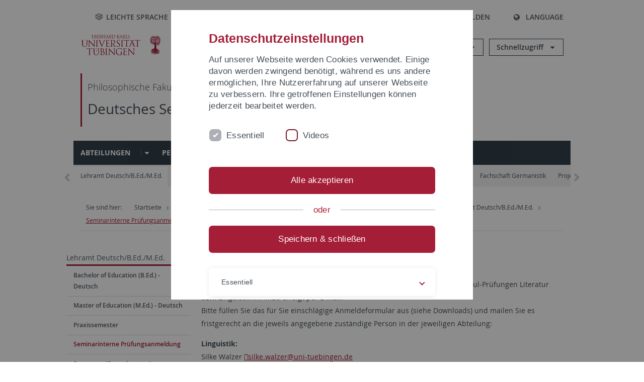

--- FILE ---
content_type: text/html; charset=utf-8
request_url: https://uni-tuebingen.de/fakultaeten/philosophische-fakultaet/fachbereiche/neuphilologie/deutsches-seminar/studiengaenge/lehramt-deutschbedmed/seminarinterne-pruefungsanmeldung/
body_size: 13517
content:
<!DOCTYPE html>
<html lang="de">
<head>

<meta charset="utf-8">
<!-- 
	This website is powered by TYPO3 - inspiring people to share!
	TYPO3 is a free open source Content Management Framework initially created by Kasper Skaarhoj and licensed under GNU/GPL.
	TYPO3 is copyright 1998-2026 of Kasper Skaarhoj. Extensions are copyright of their respective owners.
	Information and contribution at https://typo3.org/
-->

<base href="https://uni-tuebingen.de/">
<link rel="icon" href="/_assets/7d66ab3e4599366251c5af46f0e770b9/Images/favicon.ico" type="image/vnd.microsoft.icon">

<meta http-equiv="x-ua-compatible" content="IE=edge">
<meta name="generator" content="TYPO3 CMS">
<meta name="viewport" content="width=device-width, initial-scale=1.0, user-scalable=yes">
<meta name="robots" content="index,follow">
<meta name="twitter:card" content="summary">
<meta name="language" content="de">
<meta name="date" content="2025-06-17">
<meta name="title" content="Seminarinterne Prüfungsanmeldung">


<link rel="stylesheet" href="/typo3temp/assets/compressed/merged-088d6f1e055b6483444c31caec728def-efe8524d4c9dc3e28d91b221099bea24.css?1764770257" media="all">






<meta name="keywords" content=" "/><title>Seminarinterne Prüfungsanmeldung&#32;&#124; Universität Tübingen</title>      <link rel="apple-touch-icon" sizes="180x180" href="/_assets/7d66ab3e4599366251c5af46f0e770b9/Images/Favicons/apple-touch-icon.png">
      <link rel="icon" type="image/png" sizes="32x32" href="/_assets/7d66ab3e4599366251c5af46f0e770b9/Images/Favicons/favicon-32x32.png">
      <link rel="icon" type="image/png" sizes="16x16" href="/_assets/7d66ab3e4599366251c5af46f0e770b9/Images/Favicons/favicon-16x16.png">
      <link rel="manifest" href="/_assets/7d66ab3e4599366251c5af46f0e770b9/Images/Favicons/site.webmanifest">
      <link rel="mask-icon" href="/_assets/7d66ab3e4599366251c5af46f0e770b9/Images/Favicons/safari-pinned-tab.svg" color="#5bbad5">
      <meta name="msapplication-TileColor" content="#da532c">
      <meta name="theme-color" content="#ffffff">
<link rel="canonical" href="https://uni-tuebingen.de/fakultaeten/philosophische-fakultaet/fachbereiche/neuphilologie/deutsches-seminar/studiengaenge/lehramt-deutschbedmed/seminarinterne-pruefungsanmeldung/"/>
</head>
<body class="page48522">


<div class="ut-page">
    <header class="ut-page__header ut-page-header">
    
        <nav class="ut-nav ut-nav--skipanchors" aria-label="Bereiche überspringen">
    <ul class="ut-nav__list " >
        <li class="ut-nav__item " data-level-count="1" >
            <a class="ut-link ut-nav__link hidden-xs hidden-sm sr-only sr-only-focusable" href="/fakultaeten/philosophische-fakultaet/fachbereiche/neuphilologie/deutsches-seminar/studiengaenge/lehramt-deutschbedmed/seminarinterne-pruefungsanmeldung/#ut-identifier--main-nav" tabindex="0">Direkt zur Hauptnavigation</a>
        </li>
        <li class="ut-nav__item " data-level-count="2" >
            <a class="ut-link ut-nav__link sr-only sr-only-focusable" href="/fakultaeten/philosophische-fakultaet/fachbereiche/neuphilologie/deutsches-seminar/studiengaenge/lehramt-deutschbedmed/seminarinterne-pruefungsanmeldung/#ut-identifier--main-content" tabindex="0">Direkt zum Inhalt</a>
        </li>
        <li class="ut-nav__item " data-level-count="3" >
            <a class="ut-link ut-nav__link sr-only sr-only-focusable" href="/fakultaeten/philosophische-fakultaet/fachbereiche/neuphilologie/deutsches-seminar/studiengaenge/lehramt-deutschbedmed/seminarinterne-pruefungsanmeldung/#ut-identifier--footer" tabindex="0" >Direkt zur Fußleiste</a>
        </li>
        <li class="ut-nav__item " data-level-count="4" >
            <a class="ut-link ut-nav__link hidden-xs sr-only sr-only-focusable" href="/fakultaeten/philosophische-fakultaet/fachbereiche/neuphilologie/deutsches-seminar/studiengaenge/lehramt-deutschbedmed/seminarinterne-pruefungsanmeldung/#ut-identifier--search-toggle" tabindex="0">Direkt zur Suche</a>
        </li>
    </ul>
</nav>


        <div class="container ut-page-header__container">
            
<div class="ut-page-header__menu">
	<nav class="ut-nav ut-nav--meta-top ut-page-header__meta"
		 aria-label="Metanavigation">
		<ul class="ut-nav__list">
			<li class="ut-nav__item " data-level-count="1"><a href="/leichte-sprache/" class="ut-link ut-nav__link"><span class="ut-link__icon ut-link__icon--left icon-iconset_leichtesprache ut-icon"></span>Leichte Sprache</a></li><li class="ut-nav__item " data-level-count="1"><a href="/gebaerdensprache/" class="ut-link ut-nav__link"><span class="ut-link__icon ut-link__icon--left icon-iconset_gebaerdensprache ut-icon"></span>Gebärdensprache</a></li><li class="ut-nav__item " data-level-count="1"><a href="/uni-a-z/" class="ut-link ut-nav__link"><span class="ut-link__icon ut-link__icon--left ut-icon-info-circled ut-icon"></span>Uni A-Z</a></li><li class="ut-nav__item " data-level-count="1"><a href="/kontakt/" class="ut-link ut-nav__link"><span class="ut-link__icon ut-link__icon--left ut-icon-mail-squared ut-icon"></span>Kontakt</a></li>
		</ul>
	</nav>

	<nav class="ut-page-header__switch ut-switchbar">
		<ul class="ut-switchbar__list">
			<li class="ut-switchbar__item" id="switchbar-search">
				<button class="ut-switchbar__toggle" id="ut-identifier--search-toggle" data-toggle="switchbar"
						data-target="#switchblock-search"
						aria-haspopup="true" aria-expanded="false" tabindex="0">
					<span class="ut-switchbar__icon ut-icon ut-icon-search"></span>
					<span class="ut-switchbar__label">Suchen</span>
				</button>
				<div class="ut-switchblock__item ut-switchblock__item--dropdown" id="switchblock-search">
					<div class="ut-switchblock__header">
						<span class="ut-switchblock__title">Suche (mit Ecosia)</span>
					</div>
					<div class="ut-switchblock__content">
						<form class="ut-form ut-form--search ut-form--small" name="searchForm" role="search" action="https://www.ecosia.org/search" onsubmit="appendSiteToQuery()">
							<fieldset>
								<legend>Suchen</legend>
								<div class="ut-form__row row ">
									<input class="ut-form__input ut-form__field" id="search" type="search" name="q" placeholder="Ihre Suchanfrage" value="" aria-label="Suchanfrage eingeben" required/>
								</div>
								<div class="ut-form__actions row ">
									<button type="submit" class="ut-btn ut-btn--outline ut-btn--color-primary-1 ut-form__action" aria-label="Suche starten">
										Suchen
										<span class="ut-btn__icon ut-btn__icon--right ut-icon ut-icon-right-big"></span>
									</button>
								</div>
							</fieldset>
						</form>
					</div>
					<span class="ut-switchblock__close-icon ut-icon ut-icon-cancel" role="button" tabindex="0"></span>
				</div>
			</li>
			<li class="ut-switchbar__item" id="switchbar-login" data-login-nonceurl="/fakultaeten/philosophische-fakultaet/fachbereiche/neuphilologie/deutsches-seminar/studiengaenge/lehramt-deutschbedmed/seminarinterne-pruefungsanmeldung?type=1727092915">
				
						<button class="ut-switchbar__toggle" data-toggle="switchbar" data-target="#switchblock-login" data-sslredirect="true" aria-haspopup="true" aria-expanded="false" tabindex="0">
							<span class="ut-switchbar__icon ut-icon ut-icon-login"></span>
							<span class="ut-switchbar__label">Anmelden</span>
						</button>
					
				<div class="ut-switchblock__item ut-switchblock__item--dropdown" id="switchblock-login">
					<div class="ut-switchblock__header">
						<span class="ut-switchblock__title">Anmelden</span>
					</div>
					<div class="ut-switchblock__content">
						

	<form class="ut-form ut-form--login ut-form--small" action="https://uni-tuebingen.de/login/" method="post">
		<fieldset>
			<legend>Anmelde Formular</legend>
			<div class="ut-form__row row">
				<input
						class="ut-form__input ut-form__field"
						id="user"
						name="user"
						placeholder="Benutzername"
						value=""
						aria-label="Benutzername eingeben"
						required=""
						type="text" />
			</div>
			<div class="ut-form__row row">
				<input class="ut-form__input ut-form__field"
						id="password"
						name="pass"
						placeholder="Passwort"
						value=""
						aria-label="Passwort eingeben"
						required=""
						type="password" />
			</div>

			<input type="hidden" name="logintype" value="login" />
			
			<input type="hidden" name="pid" value="146,147,166,8290,8291,8394,8395,8425,8426,9608,31267,8293,8366@c40ba2f920a5ca0bb18bcdfcdc389e757e48a010" />
			<input type="hidden" name="redirect_url" value="" />
			<input type="hidden" name="tx_felogin_pi1[noredirect]" value="0" />
			<input type="hidden" name="referer" value="/fakultaeten/philosophische-fakultaet/fachbereiche/neuphilologie/deutsches-seminar/studiengaenge/lehramt-deutschbedmed/seminarinterne-pruefungsanmeldung/" />
			<input type="hidden" name="__RequestToken" value="will be filled via ajax" data-login-noncecontainer="" />

			<div class="ut-form__actions row">
				<button type="submit" class="ut-btn ut-btn--outline ut-btn--color-primary-1 ut-form__action"
						aria-label="Anmelden">Anmelden<span
						class="ut-btn__icon ut-btn__icon--right ut-icon ut-icon-right-big"></span></button>
			</div>
		</fieldset>
	</form>



					</div>
					<span class="ut-switchblock__close-icon ut-icon ut-icon-cancel" role="button" tabindex="0"></span>
				</div>
			</li>
			<li class="ut-switchbar__item" id="switchbar-language">
				<button class="ut-switchbar__toggle" data-toggle="switchbar" data-target="#switchblock-language"
						aria-haspopup="true" aria-expanded="false" tabindex="0">
					<span class="ut-switchbar__icon ut-icon ut-icon-globe"></span>
					<span class="ut-switchbar__label">Language</span>
				</button>
				<div class="ut-switchblock__item ut-switchblock__item--dropdown" id="switchblock-language">
					<div class="ut-switchblock__header">
						<span class="ut-switchblock__title">Sprachauswahl</span>
					</div>
					<div class="ut-switchblock__content">
						<nav class="ut-nav ut-nav--language"
							 aria-label="Sprachwähler">
							<ul class="ut-nav__list"><li class="ut-nav__item"><a href="/fakultaeten/philosophische-fakultaet/fachbereiche/neuphilologie/deutsches-seminar/studiengaenge/lehramt-deutschbedmed/seminarinterne-pruefungsanmeldung/" class="ut-link ut-nav__link">Deutsch</a></li><li class="ut-nav__item"><a href="/en/fakultaeten/philosophische-fakultaet/fachbereiche/neuphilologie/deutsches-seminar/studiengaenge/lehramt-deutschbedmed/seminarinterne-pruefungsanmeldung/" class="ut-link ut-nav__link">Englisch</a></li></ul>
						</nav>
					</div>
					<span class="ut-switchblock__close-icon ut-icon ut-icon-cancel" role="button" tabindex="0"></span>
				</div>
			</li>
			
			<li class="ut-switchbar__item ut-switchbar__metanavigation">
				<a class="ut-switchbar__toggle" title="Leichte Sprache" tabindex="0" href="/leichte-sprache/">
					<span class="ut-switchbar__icon ut-icon icon-iconset_leichtesprache"></span>
				</a>
			</li>
			
			
			<li class="ut-switchbar__item ut-switchbar__metanavigation">
				<a class="ut-switchbar__toggle" title="Gebärdensprache" tabindex="0" href="/gebaerdensprache/">
					<span class="ut-switchbar__icon ut-icon icon-iconset_gebaerdensprache"></span>
				</a>
			</li>
			
			<li class="ut-switchbar__item" id="switchbar-menu">
				<button class="ut-switchbar__toggle" id="ut-identifier--menu-toggle" data-toggle="switchbar"
						data-target="#switchblock-menu" title="Menü" aria-haspopup="true"
						aria-expanded="false">
					<span class="ut-switchbar__icon ut-icon ut-icon-menu"></span>
					<span class="ut-switchbar__icon ut-icon ut-icon-cancel"></span>
					<span class="ut-switchbar__label sr-only-focusable">Hauptmenu</span>
				</button>
			</li>
		</ul>
	</nav>
</div>


            

<div class="ut-page-header__banner">
	<div class="ut-page-header__logos">
		<a href="/" class="ut-logo-link ut-logo-link--main">
			<img class="ut-img ut-img--logo ut-img--logo-main" alt="Logo der Universität Tübingen" src="/_assets/7d66ab3e4599366251c5af46f0e770b9/Images/Logo_Universitaet_Tuebingen.svg" width="269" height="70" />
		</a>
		
				<a class="ut-logo-link ut-logo-link--excellence" href="/exzellenzstrategie/">
					<img class="ut-img ut-img--logo ut-img--logo-excellence" alt="Logo der Exzellenzstrategie" src="/_assets/7d66ab3e4599366251c5af46f0e770b9/Images/Logo_Universitaet_Tuebingen_Exzellent_EN.svg" width="230" height="30" />
				</a>
			

	</div>

	<div class="ut-page-header__dropdowns">
		<div class="ut-dropdown">
			<button class="ut-dropdown__toggle ut-dropdown__toggle--outline" id="header-dropdown-toggle-groups" aria-controls="ut-information" aria-expanded="false"
					type="button" data-toggle="dropdown">
				Informationen für
			</button>
			<ul class="ut-dropdown__menu  dropdown-menu" id="ut-information"><li class="ut-dropdown__item"><a href="/studium/studieninteresse/" class="ut-link ut-dropdown__link">Studieninteressierte</a></li><li class="ut-dropdown__item"><a href="/studium/" class="ut-link ut-dropdown__link">Studierende</a></li><li class="ut-dropdown__item"><a href="/beschaeftigte/" class="ut-link ut-dropdown__link" title="Übersicht über wichtige Anlaufstellen, Angebote und News für Beschäftigte der Universität Tübingen.">Beschäftigte</a></li><li class="ut-dropdown__item"><a href="/lehrende/" class="ut-link ut-dropdown__link" title="Weiterbildungsmöglichkeiten, Beratung und Informationen sowie konkrete Hilfsangebote für Lehrende der Universität Tübingen.">Lehrende</a></li><li class="ut-dropdown__item"><a href="/alumni/" class="ut-link ut-dropdown__link" title="Herzlich willkommen beim Alumni-Netzwerk der Universität Tübingen. Informationen, Kontakte und Veranstaltungen für ehemalige Studierende und Forschende: Stay connected! ">Alumni</a></li><li class="ut-dropdown__item"><a href="/universitaet/aktuelles-und-publikationen/medienservice/" class="ut-link ut-dropdown__link">Medien</a></li><li class="ut-dropdown__item"><a href="/wirtschaft/" class="ut-link ut-dropdown__link" title="Von der Universität in die Praxis: Anlaufstellen für das Recruiting von Nachwuchskräften sowie Forschungskooperationen mit Unternehmen. ">Wirtschaft</a></li><li class="ut-dropdown__item"><a href="/weiterbildung/" class="ut-link ut-dropdown__link" title="Für Ihren nächsten Karriereschritt: Wissenschaftliche Weiterbildungsprogramme zur Qualifizierung und Professionalisierung im Beruf. ">Weiterbildung</a></li></ul>
		</div>
		<div class="ut-dropdown">
			<button class="ut-dropdown__toggle ut-dropdown__toggle--outline" id="header-dropdown-toggle-quicklinks" aria-controls="ut-quicklinks" aria-expanded="false"
					type="button" data-toggle="dropdown">
				Schnellzugriff
			</button>
			<ul class="ut-dropdown__menu  dropdown-menu" id="ut-quicklinks"><li class="ut-dropdown__item"><a href="/studium/studienangebot/verzeichnis-der-studiengaenge/" class="ut-link ut-dropdown__link">Alle Studiengänge</a></li><li class="ut-dropdown__item"><a href="https://alma.uni-tuebingen.de/alma/pages/cs/sys/portal/hisinoneStartPage.faces" target="_blank" class="ut-link ut-dropdown__link" rel="noreferrer">ALMA Portal</a></li><li class="ut-dropdown__item"><a href="/exzellenzstrategie/" class="ut-link ut-dropdown__link">Exzellenzstrategie</a></li><li class="ut-dropdown__item"><a href="https://epv-welt.uni-tuebingen.de/RestrictedPages/StartSearch.aspx" target="_blank" class="ut-link ut-dropdown__link" rel="noreferrer">Personensuche (EPV)</a></li><li class="ut-dropdown__item"><a href="/einrichtungen/verwaltung/iv-studierende/studierendenabteilung/studierendensekretariat/" class="ut-link ut-dropdown__link">Studierendensekretariat</a></li><li class="ut-dropdown__item"><a href="/einrichtungen/universitaetsbibliothek/" class="ut-link ut-dropdown__link">Universitätsbibliothek</a></li><li class="ut-dropdown__item"><a href="https://alma.uni-tuebingen.de/alma/pages/cs/sys/portal/hisinoneStartPage.faces" target="_blank" class="ut-link ut-dropdown__link" rel="noreferrer">Vorlesungsverzeichnis</a></li><li class="ut-dropdown__item"><a href="https://webmail.uni-tuebingen.de/" target="_blank" class="ut-link ut-dropdown__link" rel="noreferrer">Webmail Uni Tübingen</a></li><li class="ut-dropdown__item"><a href="/studium/beratung-und-info/zentrale-studienberatung/" class="ut-link ut-dropdown__link">Zentrale Studienberatung</a></li></ul>
		</div>
	</div>
</div>




            
    <nav class="ut-nav-area ut-page-header__area_nav" aria-label="Bereichsnavigation">
        
                <h4 class="ut-heading ut-nav-area__prev-level">
                    <a href="/fakultaeten/philosophische-fakultaet/fakultaet/" title="Philosophische Fakultät" class="ut-link ut-nav-area__link ut-nav-area__link--prev">
                        Philosophische Fakultät
                    </a>
                </h4>
                <h2 class="ut-heading ut-nav-area__current-level">
                    <a class="ut-link ut-nav-area__link" title="Deutsches Seminar" href="/fakultaeten/philosophische-fakultaet/fachbereiche/neuphilologie/deutsches-seminar/">
                        Deutsches Seminar
                    </a>
                </h2>
            
    </nav>



            

<div class="ut-page__switchblock ut-switchblock">
	<div class="ut-switchblock__item" id="switchblock-menu">
		<div class="ut-switchblock__header">
			
					<span class="ut-switchblock__title">Deutsches Seminar</span>
				
		</div>
		<div class="ut-switchblock__content" data-breadcrumbuids="48495,48527">
			<nav class="ut-nav ut-nav--main lory-slider js_variablewidth variablewidth" id="ut-identifier--main-nav" data-current-pid="48522" data-current-languageuid="0" data-navigationshortener-label="Mehr..."> <div class="lory-frame js_frame"><ul class="ut-nav__list ut-nav__list--level-1 lory-slides js_slides"><li class="ut-nav__item ut-nav__item--level-1 lory-slides__item js-slide" aria-haspopup="true" aria-expanded="false"><div class="ut-nav__link-group"><a href="/fakultaeten/philosophische-fakultaet/fachbereiche/neuphilologie/deutsches-seminar/abteilungen/" class="ut-link ut-nav__link ut-nav__link--level-1">Abteilungen</a><a class="ut-nav__toggle-link" role="button" aria-label="Menü ein-/ausblenden" data-menu-currentpid="46"><span class="ut-nav__toggle-line"></span><span class="ut-nav__toggle-icon"></span></a></div><ul class="ut-nav__list ut-nav__list--level-2"><li class="ut-nav__item ut-nav__item--close-level"><a href="#" class="ut-nav__link ut-nav__link--close-level"><span class="ut-icon ut-icon-angle-left ut-nav__link-icon ut-nav__link-icon--left"></span>Zurück</a></li><li class="ut-nav__item ut-nav__item--level-2"><div class="ut-nav__link-group"><a href="/fakultaeten/philosophische-fakultaet/fachbereiche/neuphilologie/deutsches-seminar/abteilungen/linguistik/" class="ut-link ut-nav__link ut-nav__link--level-2">Linguistik</a><a class="ut-nav__toggle-link" data-menuajax-refresh="true" role="button" data-menu-currentpid="52"><span class="ut-nav__toggle-line"></span><span class="ut-nav__toggle-icon"></span></a></div><ul class="ut-nav__list ut-nav__list--level-3"><li class="ut-nav__item ut-nav__item--close-level"><a href="#" class="ut-nav__link ut-nav__link--close-level"><span class="ut-icon ut-icon-angle-left ut-nav__link-icon ut-nav__link-icon--left"></span>Zurück</a></li><li class="ut-nav__item ut-nav__item--level-3"><a href="/fakultaeten/philosophische-fakultaet/fachbereiche/neuphilologie/deutsches-seminar/abteilungen/linguistik/aktuelles/" class="ut-link ut-nav__link ut-nav__link--level-3" tabindex="0">Aktuelles</a></li><li class="ut-nav__item ut-nav__item--level-3"><a href="/fakultaeten/philosophische-fakultaet/fachbereiche/neuphilologie/deutsches-seminar/abteilungen/linguistik/personen/" class="ut-link ut-nav__link ut-nav__link--level-3" tabindex="0" title="Personen">Personen</a></li><li class="ut-nav__item ut-nav__item--level-3"><div class="ut-nav__link-group"><a href="/fakultaeten/philosophische-fakultaet/fachbereiche/neuphilologie/deutsches-seminar/abteilungen/linguistik/studium/" class="ut-link ut-nav__link ut-nav__link--level-3" data-menuajax-parentpage="10502" tabindex="0">Studium</a><a class="ut-nav__toggle-link" data-menuajax-refresh="true" role="button" data-menu-currentpid="10502"><span class="ut-nav__toggle-line"></span><span class="ut-nav__toggle-icon"></span></a></div></li><li class="ut-nav__item ut-nav__item--level-3"><div class="ut-nav__link-group"><a href="/fakultaeten/philosophische-fakultaet/fachbereiche/neuphilologie/deutsches-seminar/abteilungen/linguistik/forschung/" class="ut-link ut-nav__link ut-nav__link--level-3" data-menuajax-parentpage="10501" tabindex="0">Forschung</a><a class="ut-nav__toggle-link" data-menuajax-refresh="true" role="button" data-menu-currentpid="10501"><span class="ut-nav__toggle-line"></span><span class="ut-nav__toggle-icon"></span></a></div></li></ul></li><li class="ut-nav__item ut-nav__item--level-2"><div class="ut-nav__link-group"><a href="/fakultaeten/philosophische-fakultaet/fachbereiche/neuphilologie/deutsches-seminar/abteilungen/deutsch-als-zweitsprache/" class="ut-link ut-nav__link ut-nav__link--level-2">Deutsch als Zweitsprache</a><a class="ut-nav__toggle-link" data-menuajax-refresh="true" role="button" data-menu-currentpid="35359"><span class="ut-nav__toggle-line"></span><span class="ut-nav__toggle-icon"></span></a></div><ul class="ut-nav__list ut-nav__list--level-3"><li class="ut-nav__item ut-nav__item--close-level"><a href="#" class="ut-nav__link ut-nav__link--close-level"><span class="ut-icon ut-icon-angle-left ut-nav__link-icon ut-nav__link-icon--left"></span>Zurück</a></li><li class="ut-nav__item ut-nav__item--level-3"><a href="/fakultaeten/philosophische-fakultaet/fachbereiche/neuphilologie/deutsches-seminar/studiengaenge/ba-studiengaenge/ba-deutsch-als-zweitsprache/" class="ut-link ut-nav__link ut-nav__link--level-3" tabindex="0">B.A. Deutsch als Zweitsprache - Sprachdiagnostik und Sprachförderung</a></li><li class="ut-nav__item ut-nav__item--level-3"><a href="/fakultaeten/philosophische-fakultaet/fachbereiche/neuphilologie/deutsches-seminar/abteilungen/deutsch-als-zweitsprache/bed-deutsch-mit-studienanteilen-deutsch-als-zweitsprache/" class="ut-link ut-nav__link ut-nav__link--level-3" tabindex="0">B.Ed. Deutsch mit Studienanteilen Deutsch als Zweitsprache</a></li><li class="ut-nav__item ut-nav__item--level-3"><a href="/fakultaeten/philosophische-fakultaet/fachbereiche/neuphilologie/deutsches-seminar/abteilungen/deutsch-als-zweitsprache/zusatzqualifikation-fuer-lehramtsstudierende/" class="ut-link ut-nav__link ut-nav__link--level-3" tabindex="0">Zusatzqualifikation für Lehramtsstudierende</a></li><li class="ut-nav__item ut-nav__item--level-3"><a href="/fakultaeten/philosophische-fakultaet/fachbereiche/neuphilologie/deutsches-seminar/abteilungen/deutsch-als-zweitsprache/mehrsprachigkeitszentrum-in-tuebingen-mit/" class="ut-link ut-nav__link ut-nav__link--level-3" tabindex="0">Mehrsprachigkeitszentrum in Tübingen (MiT)</a></li></ul></li><li class="ut-nav__item ut-nav__item--level-2"><div class="ut-nav__link-group"><a href="/fakultaeten/philosophische-fakultaet/fachbereiche/neuphilologie/deutsches-seminar/abteilungen/neuere-deutsche-literatur/" class="ut-link ut-nav__link ut-nav__link--level-2" title="Neuere deutsche Literatur">Neuere deutsche Literatur</a><a class="ut-nav__toggle-link" data-menuajax-refresh="true" role="button" data-menu-currentpid="51"><span class="ut-nav__toggle-line"></span><span class="ut-nav__toggle-icon"></span></a></div><ul class="ut-nav__list ut-nav__list--level-3"><li class="ut-nav__item ut-nav__item--close-level"><a href="#" class="ut-nav__link ut-nav__link--close-level"><span class="ut-icon ut-icon-angle-left ut-nav__link-icon ut-nav__link-icon--left"></span>Zurück</a></li><li class="ut-nav__item ut-nav__item--level-3"><a href="/fakultaeten/philosophische-fakultaet/fachbereiche/neuphilologie/deutsches-seminar/abteilungen/neuere-deutsche-literatur/professuren/" class="ut-link ut-nav__link ut-nav__link--level-3" tabindex="0">Professuren</a></li><li class="ut-nav__item ut-nav__item--level-3"><a href="/fakultaeten/philosophische-fakultaet/fachbereiche/neuphilologie/deutsches-seminar/abteilungen/neuere-deutsche-literatur/mitarbeitende/" class="ut-link ut-nav__link ut-nav__link--level-3" tabindex="0">Mitarbeitende</a></li><li class="ut-nav__item ut-nav__item--level-3"><a href="/fakultaeten/philosophische-fakultaet/fachbereiche/neuphilologie/deutsches-seminar/abteilungen/neuere-deutsche-literatur/studium/" class="ut-link ut-nav__link ut-nav__link--level-3" tabindex="0">Studium</a></li><li class="ut-nav__item ut-nav__item--level-3"><div class="ut-nav__link-group"><a href="/fakultaeten/philosophische-fakultaet/fachbereiche/neuphilologie/deutsches-seminar/abteilungen/neuere-deutsche-literatur/forschung/" class="ut-link ut-nav__link ut-nav__link--level-3" data-menuajax-parentpage="10671" tabindex="0">Forschung</a><a class="ut-nav__toggle-link" data-menuajax-refresh="true" role="button" data-menu-currentpid="10671"><span class="ut-nav__toggle-line"></span><span class="ut-nav__toggle-icon"></span></a></div></li><li class="ut-nav__item ut-nav__item--level-3"><a href="/universitaet/campusleben/kunst-und-kultur/tuebinger-poetik-dozentur/" class="ut-link ut-nav__link ut-nav__link--level-3" tabindex="0">Tübinger Poetik-Dozentur</a></li></ul></li><li class="ut-nav__item ut-nav__item--level-2"><div class="ut-nav__link-group"><a href="/fakultaeten/philosophische-fakultaet/fachbereiche/neuphilologie/deutsches-seminar/abteilungen/internationale-literaturen/" class="ut-link ut-nav__link ut-nav__link--level-2">Internationale Literaturen</a><a class="ut-nav__toggle-link" data-menuajax-refresh="true" role="button" data-menu-currentpid="10675"><span class="ut-nav__toggle-line"></span><span class="ut-nav__toggle-icon"></span></a></div><ul class="ut-nav__list ut-nav__list--level-3"><li class="ut-nav__item ut-nav__item--close-level"><a href="#" class="ut-nav__link ut-nav__link--close-level"><span class="ut-icon ut-icon-angle-left ut-nav__link-icon ut-nav__link-icon--left"></span>Zurück</a></li><li class="ut-nav__item ut-nav__item--level-3"><a href="/fakultaeten/philosophische-fakultaet/fachbereiche/neuphilologie/deutsches-seminar/abteilungen/internationale-literaturen/personen/" class="ut-link ut-nav__link ut-nav__link--level-3" tabindex="0">Personen</a></li><li class="ut-nav__item ut-nav__item--level-3"><a href="/fakultaeten/philosophische-fakultaet/fachbereiche/neuphilologie/deutsches-seminar/abteilungen/internationale-literaturen/studium/" class="ut-link ut-nav__link ut-nav__link--level-3" tabindex="0">Studium</a></li><li class="ut-nav__item ut-nav__item--level-3"><a href="/fakultaeten/philosophische-fakultaet/fachbereiche/neuphilologie/deutsches-seminar/abteilungen/internationale-literaturen/erasmus/" class="ut-link ut-nav__link ut-nav__link--level-3" tabindex="0">Erasmus+</a></li><li class="ut-nav__item ut-nav__item--level-3"><a href="/fakultaeten/philosophische-fakultaet/fachbereiche/neuphilologie/deutsches-seminar/abteilungen/internationale-literaturen/projekte/" class="ut-link ut-nav__link ut-nav__link--level-3" tabindex="0">Projekte</a></li><li class="ut-nav__item ut-nav__item--level-3"><a href="/fakultaeten/philosophische-fakultaet/fachbereiche/neuphilologie/deutsches-seminar/abteilungen/internationale-literaturen/tuebinger-hans-mayer-lecture/" class="ut-link ut-nav__link ut-nav__link--level-3" tabindex="0">Tübinger Hans Mayer Lecture</a></li><li class="ut-nav__item ut-nav__item--level-3"><a href="/fakultaeten/philosophische-fakultaet/fachbereiche/neuphilologie/deutsches-seminar/abteilungen/internationale-literaturen/gastveranstaltungen/" class="ut-link ut-nav__link ut-nav__link--level-3" tabindex="0">Gastveranstaltungen</a></li><li class="ut-nav__item ut-nav__item--level-3"><a href="/fakultaeten/philosophische-fakultaet/fachbereiche/neuphilologie/deutsches-seminar/abteilungen/internationale-literaturen/il-fachschaft/" class="ut-link ut-nav__link ut-nav__link--level-3" tabindex="0" title="IL Fachschaft">IL Fachschaft</a></li></ul></li><li class="ut-nav__item ut-nav__item--level-2"><div class="ut-nav__link-group"><a href="/fakultaeten/philosophische-fakultaet/fachbereiche/neuphilologie/deutsches-seminar/abteilungen/germanistische-mediaevistik/" class="ut-link ut-nav__link ut-nav__link--level-2" title="Germanistische Mediävistik">Germanistische Mediävistik</a><a class="ut-nav__toggle-link" data-menuajax-refresh="true" role="button" data-menu-currentpid="3283"><span class="ut-nav__toggle-line"></span><span class="ut-nav__toggle-icon"></span></a></div><ul class="ut-nav__list ut-nav__list--level-3"><li class="ut-nav__item ut-nav__item--close-level"><a href="#" class="ut-nav__link ut-nav__link--close-level"><span class="ut-icon ut-icon-angle-left ut-nav__link-icon ut-nav__link-icon--left"></span>Zurück</a></li><li class="ut-nav__item ut-nav__item--level-3"><a href="/fakultaeten/philosophische-fakultaet/fachbereiche/neuphilologie/deutsches-seminar/abteilungen/germanistische-mediaevistik/professuren/" class="ut-link ut-nav__link ut-nav__link--level-3" tabindex="0" title="Professuren">Professuren</a></li><li class="ut-nav__item ut-nav__item--level-3"><a href="/fakultaeten/philosophische-fakultaet/fachbereiche/neuphilologie/deutsches-seminar/abteilungen/germanistische-mediaevistik/emeriti/" class="ut-link ut-nav__link ut-nav__link--level-3" tabindex="0">Emeriti</a></li><li class="ut-nav__item ut-nav__item--level-3"><a href="/fakultaeten/philosophische-fakultaet/fachbereiche/neuphilologie/deutsches-seminar/abteilungen/germanistische-mediaevistik/personen/" class="ut-link ut-nav__link ut-nav__link--level-3" tabindex="0" title="Personen">Personen</a></li><li class="ut-nav__item ut-nav__item--level-3"><a href="/fakultaeten/philosophische-fakultaet/fachbereiche/neuphilologie/deutsches-seminar/abteilungen/germanistische-mediaevistik/studium/" class="ut-link ut-nav__link ut-nav__link--level-3" tabindex="0">Studium</a></li><li class="ut-nav__item ut-nav__item--level-3"><a href="/fakultaeten/philosophische-fakultaet/fachbereiche/neuphilologie/deutsches-seminar/abteilungen/germanistische-mediaevistik/forschung/" class="ut-link ut-nav__link ut-nav__link--level-3" tabindex="0" title="Forschung">Forschung</a></li><li class="ut-nav__item ut-nav__item--level-3"><a href="/fakultaeten/philosophische-fakultaet/fachbereiche/neuphilologie/deutsches-seminar/abteilungen/germanistische-mediaevistik/publikationen/" class="ut-link ut-nav__link ut-nav__link--level-3" tabindex="0">Publikationen</a></li></ul></li><li class="ut-nav__item ut-nav__item--level-2"><div class="ut-nav__link-group"><a href="/fakultaeten/philosophische-fakultaet/fachbereiche/neuphilologie/deutsches-seminar/abteilungen/didaktik/" class="ut-link ut-nav__link ut-nav__link--level-2" title="Didaktik">Didaktik</a><a class="ut-nav__toggle-link" data-menuajax-refresh="true" role="button" data-menu-currentpid="58241"><span class="ut-nav__toggle-line"></span><span class="ut-nav__toggle-icon"></span></a></div><ul class="ut-nav__list ut-nav__list--level-3"><li class="ut-nav__item ut-nav__item--close-level"><a href="#" class="ut-nav__link ut-nav__link--close-level"><span class="ut-icon ut-icon-angle-left ut-nav__link-icon ut-nav__link-icon--left"></span>Zurück</a></li><li class="ut-nav__item ut-nav__item--level-3"><a href="/fakultaeten/philosophische-fakultaet/fachbereiche/neuphilologie/deutsches-seminar/abteilungen/didaktik/professurenverantwortliche/" class="ut-link ut-nav__link ut-nav__link--level-3" tabindex="0">Professuren/Verantwortliche</a></li><li class="ut-nav__item ut-nav__item--level-3"><a href="/fakultaeten/philosophische-fakultaet/fachbereiche/neuphilologie/deutsches-seminar/abteilungen/didaktik/personen/" class="ut-link ut-nav__link ut-nav__link--level-3" tabindex="0">Personen</a></li><li class="ut-nav__item ut-nav__item--level-3"><div class="ut-nav__link-group"><a href="/fakultaeten/philosophische-fakultaet/fachbereiche/neuphilologie/deutsches-seminar/abteilungen/didaktik/studium/" class="ut-link ut-nav__link ut-nav__link--level-3" data-menuajax-parentpage="58842" tabindex="0">Studium</a><a class="ut-nav__toggle-link" data-menuajax-refresh="true" role="button" data-menu-currentpid="58842"><span class="ut-nav__toggle-line"></span><span class="ut-nav__toggle-icon"></span></a></div></li><li class="ut-nav__item ut-nav__item--level-3"><a href="/fakultaeten/philosophische-fakultaet/fachbereiche/neuphilologie/deutsches-seminar/abteilungen/neuere-deutsche-literatur/mitarbeitende/carolin-fuehrer/forschung/" class="ut-link ut-nav__link ut-nav__link--level-3" tabindex="0">Forschung</a></li><li class="ut-nav__item ut-nav__item--level-3"><a href="/einrichtungen/zentrale-einrichtungen/tuebingen-school-of-education-tuese/tuese/" class="ut-link ut-nav__link ut-nav__link--level-3" tabindex="0">School of Education (TüSE)</a></li></ul></li></ul></li><li class="ut-nav__item ut-nav__item--level-1 lory-slides__item js-slide "><a href="/fakultaeten/philosophische-fakultaet/fachbereiche/neuphilologie/deutsches-seminar/personen/" class="ut-link ut-nav__link ut-nav__link--level-1" title="Personen">Personen</a></li><li class="ut-nav__item ut-nav__item--level-1 lory-slides__item js-slide "><a href="/fakultaeten/philosophische-fakultaet/fachbereiche/neuphilologie/deutsches-seminar/forschung/" class="ut-link ut-nav__link ut-nav__link--level-1">Forschung</a></li><li class="ut-nav__item ut-nav__item--level-1 ut-nav__item--is-current lory-slides__item js-slide" aria-haspopup="true" aria-expanded="false"><div class="ut-nav__link-group ut-nav__link-group--is-current"><a href="/fakultaeten/philosophische-fakultaet/fachbereiche/neuphilologie/deutsches-seminar/studiengaenge/" class="ut-link ut-nav__link ut-nav__link--level-1" title="Studium">Studium</a><a class="ut-nav__toggle-link" role="button" aria-label="Menü ein-/ausblenden" data-menu-currentpid="48495"><span class="ut-nav__toggle-line"></span><span class="ut-nav__toggle-icon"></span></a></div><ul class="ut-nav__list ut-nav__list--level-2"><li class="ut-nav__item ut-nav__item--close-level"><a href="#" class="ut-nav__link ut-nav__link--close-level"><span class="ut-icon ut-icon-angle-left ut-nav__link-icon ut-nav__link-icon--left"></span>Zurück</a></li><li class="ut-nav__item ut-nav__item--level-2"><div class="ut-nav__link-group"><a href="/fakultaeten/philosophische-fakultaet/fachbereiche/neuphilologie/deutsches-seminar/studiengaenge/lehramt-deutschbedmed/" class="ut-link ut-nav__link ut-nav__link--level-2" title="Lehramt Deutsch/B.Ed./M.Ed.">Lehramt Deutsch/B.Ed./M.Ed.</a><a class="ut-nav__toggle-link" data-menuajax-refresh="true" role="button" data-menu-currentpid="48527"><span class="ut-nav__toggle-line"></span><span class="ut-nav__toggle-icon"></span></a></div><ul class="ut-nav__list ut-nav__list--level-3"><li class="ut-nav__item ut-nav__item--close-level"><a href="#" class="ut-nav__link ut-nav__link--close-level"><span class="ut-icon ut-icon-angle-left ut-nav__link-icon ut-nav__link-icon--left"></span>Zurück</a></li><li class="ut-nav__item ut-nav__item--level-3"><a href="/fakultaeten/philosophische-fakultaet/fachbereiche/neuphilologie/deutsches-seminar/studiengaenge/lehramt-deutschbedmed/bachelor-of-education-bed-deutsch/" class="ut-link ut-nav__link ut-nav__link--level-3" tabindex="0">Bachelor of Education (B.Ed.) - Deutsch</a></li><li class="ut-nav__item ut-nav__item--level-3"><a href="/fakultaeten/philosophische-fakultaet/fachbereiche/neuphilologie/deutsches-seminar/studiengaenge/lehramt-deutschbedmed/master-of-education-med-deutsch/" class="ut-link ut-nav__link ut-nav__link--level-3" tabindex="0">Master of Education (M.Ed.) - Deutsch</a></li><li class="ut-nav__item ut-nav__item--level-3"><a href="/fakultaeten/philosophische-fakultaet/fachbereiche/neuphilologie/deutsches-seminar/studiengaenge/lehramt-deutschbedmed/praxissemester/" class="ut-link ut-nav__link ut-nav__link--level-3" tabindex="0" title="Praxissemester">Praxissemester</a></li><li class="ut-nav__item ut-nav__item--level-3"><a href="/fakultaeten/philosophische-fakultaet/fachbereiche/neuphilologie/deutsches-seminar/studiengaenge/lehramt-deutschbedmed/seminarinterne-pruefungsanmeldung/" class="ut-link ut-nav__link ut-nav__link--level-3 ut-nav__link--is-active" data-menu-current="true" tabindex="0">Seminarinterne Prüfungsanmeldung</a></li><li class="ut-nav__item ut-nav__item--level-3"><a href="/fakultaeten/philosophische-fakultaet/fachbereiche/neuphilologie/deutsches-seminar/studiengaenge/lehramt-deutschbedmed/programm-doppelmaster/" class="ut-link ut-nav__link ut-nav__link--level-3" tabindex="0">Programm "Doppelmaster"</a></li><li class="ut-nav__item ut-nav__item--level-3"><a href="/fakultaeten/philosophische-fakultaet/fachbereiche/neuphilologie/deutsches-seminar/studiengaenge/lehramt-deutschbedmed/downloads/" class="ut-link ut-nav__link ut-nav__link--level-3" tabindex="0">Downloads</a></li></ul></li><li class="ut-nav__item ut-nav__item--level-2"><div class="ut-nav__link-group"><a href="/fakultaeten/philosophische-fakultaet/fachbereiche/neuphilologie/deutsches-seminar/studiengaenge/ba-studiengaenge/" class="ut-link ut-nav__link ut-nav__link--level-2" title="B.A.-Studiengänge">B.A.-Studiengänge</a><a class="ut-nav__toggle-link" data-menuajax-refresh="true" role="button" data-menu-currentpid="48530"><span class="ut-nav__toggle-line"></span><span class="ut-nav__toggle-icon"></span></a></div><ul class="ut-nav__list ut-nav__list--level-3"><li class="ut-nav__item ut-nav__item--close-level"><a href="#" class="ut-nav__link ut-nav__link--close-level"><span class="ut-icon ut-icon-angle-left ut-nav__link-icon ut-nav__link-icon--left"></span>Zurück</a></li><li class="ut-nav__item ut-nav__item--level-3"><a href="/fakultaeten/philosophische-fakultaet/fachbereiche/neuphilologie/deutsches-seminar/studiengaenge/ba-studiengaenge/ba-germanistik/" class="ut-link ut-nav__link ut-nav__link--level-3" tabindex="0" title="B.A. Germanistik">B.A. Germanistik</a></li><li class="ut-nav__item ut-nav__item--level-3"><div class="ut-nav__link-group"><a href="/fakultaeten/philosophische-fakultaet/fachbereiche/neuphilologie/deutsches-seminar/studiengaenge/ba-studiengaenge/ba-deutsch-als-zweitsprache/" class="ut-link ut-nav__link ut-nav__link--level-3" data-menuajax-parentpage="52905" tabindex="0">B.A. Deutsch als Zweitsprache</a><a class="ut-nav__toggle-link" data-menuajax-refresh="true" role="button" data-menu-currentpid="52905"><span class="ut-nav__toggle-line"></span><span class="ut-nav__toggle-icon"></span></a></div></li><li class="ut-nav__item ut-nav__item--level-3"><a href="/fakultaeten/philosophische-fakultaet/fachbereiche/neuphilologie/deutsches-seminar/studiengaenge/ba-studiengaenge/ba-internationale-literaturen/" class="ut-link ut-nav__link ut-nav__link--level-3" tabindex="0" title="B.A. Internationale Literaturen">B.A. Internationale Literaturen</a></li><li class="ut-nav__item ut-nav__item--level-3"><a href="/fakultaeten/philosophische-fakultaet/fachbereiche/neuphilologie/deutsches-seminar/studiengaenge/ba-studiengaenge/downloads/" class="ut-link ut-nav__link ut-nav__link--level-3" tabindex="0">Downloads</a></li></ul></li><li class="ut-nav__item ut-nav__item--level-2"><div class="ut-nav__link-group"><a href="/fakultaeten/philosophische-fakultaet/fachbereiche/neuphilologie/deutsches-seminar/studiengaenge/ma-studiengaenge/" class="ut-link ut-nav__link ut-nav__link--level-2" title="M.A.-Studiengänge">M.A.-Studiengänge</a><a class="ut-nav__toggle-link" data-menuajax-refresh="true" role="button" data-menu-currentpid="48572"><span class="ut-nav__toggle-line"></span><span class="ut-nav__toggle-icon"></span></a></div><ul class="ut-nav__list ut-nav__list--level-3"><li class="ut-nav__item ut-nav__item--close-level"><a href="#" class="ut-nav__link ut-nav__link--close-level"><span class="ut-icon ut-icon-angle-left ut-nav__link-icon ut-nav__link-icon--left"></span>Zurück</a></li><li class="ut-nav__item ut-nav__item--level-3"><div class="ut-nav__link-group"><a href="/fakultaeten/philosophische-fakultaet/fachbereiche/neuphilologie/deutsches-seminar/studiengaenge/ma-studiengaenge/ma-germanistische-linguistik/" class="ut-link ut-nav__link ut-nav__link--level-3" data-menuajax-parentpage="52886" tabindex="0">M.A. Germanistische Linguistik</a><a class="ut-nav__toggle-link" data-menuajax-refresh="true" role="button" data-menu-currentpid="52886"><span class="ut-nav__toggle-line"></span><span class="ut-nav__toggle-icon"></span></a></div></li><li class="ut-nav__item ut-nav__item--level-3"><div class="ut-nav__link-group"><a href="/fakultaeten/philosophische-fakultaet/fachbereiche/neuphilologie/deutsches-seminar/studiengaenge/ma-studiengaenge/ma-deutsche-literatur/" class="ut-link ut-nav__link ut-nav__link--level-3" data-menuajax-parentpage="49225" tabindex="0" title="M.A. Deutsche Literatur">M.A. Deutsche Literatur</a><a class="ut-nav__toggle-link" data-menuajax-refresh="true" role="button" data-menu-currentpid="49225"><span class="ut-nav__toggle-line"></span><span class="ut-nav__toggle-icon"></span></a></div></li><li class="ut-nav__item ut-nav__item--level-3"><div class="ut-nav__link-group"><a href="/fakultaeten/philosophische-fakultaet/fachbereiche/neuphilologie/deutsches-seminar/abteilungen/neuere-deutsche-literatur/mitarbeitende/prof-dr-dorothee-kimmich/international/ma-interkulturelle-deutsch-franzoesische-studien-eifa/" class="ut-link ut-nav__link ut-nav__link--level-3" data-menuajax-parentpage="52670" tabindex="0" title="M.A. Interkulturelle Deutsch-Französische Studien / EIFA">M.A. Interkulturelle Deutsch-Französische Studien / EIFA</a><a class="ut-nav__toggle-link" data-menuajax-refresh="true" role="button" data-menu-currentpid="52670"><span class="ut-nav__toggle-line"></span><span class="ut-nav__toggle-icon"></span></a></div></li><li class="ut-nav__item ut-nav__item--level-3"><a href="/fakultaeten/philosophische-fakultaet/fachbereiche/neuphilologie/deutsches-seminar/studiengaenge/ma-studiengaenge/ma-internationale-literaturen/" class="ut-link ut-nav__link ut-nav__link--level-3" tabindex="0" title="M.A. Internationale Literaturen">M.A. Internationale Literaturen</a></li><li class="ut-nav__item ut-nav__item--level-3"><div class="ut-nav__link-group"><a href="/fakultaeten/philosophische-fakultaet/fachbereiche/neuphilologie/deutsches-seminar/studiengaenge/ma-studiengaenge/ma-literatur-und-kulturtheorie-1/" class="ut-link ut-nav__link ut-nav__link--level-3" data-menuajax-parentpage="17337" tabindex="0" title="Der Masterstudiengang &#039;Literatur-und Kulturtheorie&#039; ist theoretisch-interdisziplinär ausgerichtet und verbindet kulturwissenschaftliche mit übergreifenden literaturtheoretischen Inhalten. Studierende unseres Masterstudienganges erhalten eine exzellente Qualifizierung für textbezogene, außeruniversitäre Berufsfelder in Privatwirtschaft, Politik, Medien und Kultur. 
">M.A. Literatur- und Kulturtheorie</a><a class="ut-nav__toggle-link" data-menuajax-refresh="true" role="button" data-menu-currentpid="17337"><span class="ut-nav__toggle-line"></span><span class="ut-nav__toggle-icon"></span></a></div></li><li class="ut-nav__item ut-nav__item--level-3"><a href="/fakultaeten/philosophische-fakultaet/fachbereiche/neuphilologie/deutsches-seminar/studiengaenge/ma-studiengaenge/downloads/" class="ut-link ut-nav__link ut-nav__link--level-3" tabindex="0">Downloads</a></li></ul></li><li class="ut-nav__item ut-nav__item--level-2"><div class="ut-nav__link-group"><a href="/fakultaeten/philosophische-fakultaet/fachbereiche/neuphilologie/deutsches-seminar/studiengaenge/promotion/" class="ut-link ut-nav__link ut-nav__link--level-2" title="Promotion">Promotion</a><a class="ut-nav__toggle-link" data-menuajax-refresh="true" role="button" data-menu-currentpid="49083"><span class="ut-nav__toggle-line"></span><span class="ut-nav__toggle-icon"></span></a></div><ul class="ut-nav__list ut-nav__list--level-3"><li class="ut-nav__item ut-nav__item--close-level"><a href="#" class="ut-nav__link ut-nav__link--close-level"><span class="ut-icon ut-icon-angle-left ut-nav__link-icon ut-nav__link-icon--left"></span>Zurück</a></li><li class="ut-nav__item ut-nav__item--level-3"><a href="/forschung/forschungsschwerpunkte/graduiertenkollegs/grk-1808-ambiguitaet-produktion-und-rezeption/" class="ut-link ut-nav__link ut-nav__link--level-3" tabindex="0" title="GRK Ambiguität">GRK Ambiguität</a></li><li class="ut-nav__item ut-nav__item--level-3"><a href="/fakultaeten/philosophische-fakultaet/fachbereiche/neuphilologie/deutsches-seminar/abteilungen/germanistische-mediaevistik/forschung/gk-religioeses-wissen/" class="ut-link ut-nav__link ut-nav__link--level-3" tabindex="0" title="GRK Religiöses Wissen">GRK Religiöses Wissen</a></li><li class="ut-nav__item ut-nav__item--level-3"><a href="/fakultaeten/philosophische-fakultaet/fachbereiche/geschichtswissenschaft/seminareinstitute/geschichtliche-landeskunde-und-historische-hilfswissenschaften/forschung/abgeschlossene-forschungsprojekte/promotionsverbund-burg-und-adel/" class="ut-link ut-nav__link ut-nav__link--level-3" tabindex="0" title="Promotionsverbund &quot;Burg und Adel&quot;">Promotionsverbund "Burg und Adel"</a></li><li class="ut-nav__item ut-nav__item--level-3"><a href="/fakultaeten/philosophische-fakultaet/fachbereiche/neuphilologie/deutsches-seminar/abteilungen/neuere-deutsche-literatur/mitarbeitende/prof-dr-eckart-goebel/forschung/projekte/promotionsverbund-theorie-der-balance/" class="ut-link ut-nav__link ut-nav__link--level-3" tabindex="0">Promotionsverbund "Theorie der Balance"</a></li><li class="ut-nav__item ut-nav__item--level-3"><a href="/fakultaeten/philosophische-fakultaet/fachbereiche/neuphilologie/deutsches-seminar/abteilungen/neuere-deutsche-literatur/mitarbeitende/prof-dr-dorothee-kimmich/international/college-doctoral-franco-allemand-aix-tuebingen-conflits-de-cultures-cultures-de-conflit/" class="ut-link ut-nav__link ut-nav__link--level-3" tabindex="0" title="Collège doctoral franco-allemand">Collège doctoral franco-allemand</a></li><li class="ut-nav__item ut-nav__item--level-3"><a href="/forschung/forschungsschwerpunkte/lead-graduate-school-research-network/" class="ut-link ut-nav__link ut-nav__link--level-3" tabindex="0">Graduiertenschule LEAD</a></li><li class="ut-nav__item ut-nav__item--level-3"><a href="http://www.geo.uni-tuebingen.de/arbeitsgruppen/ur-und-fruehgeschichte-und-archaeologie-des-mittelalters/forschungsbereich/palaeogenetik/arbeitsgruppe/forschung/win-kolleg.html" target="_blank" class="ut-link ut-nav__link ut-nav__link--level-3" tabindex="0" rel="noreferrer" title="WIN-Kolleg">WIN-Kolleg</a></li><li class="ut-nav__item ut-nav__item--level-3"><a href="/forschung/nachwuchsfoerderung/graduiertenakademie/" class="ut-link ut-nav__link ut-nav__link--level-3" tabindex="0" title="Graduiertenakademie">Graduiertenakademie</a></li><li class="ut-nav__item ut-nav__item--level-3"><a href="/forschung/service/forschungsfoerderung/foerderprogramme-baden-wuerttemberg/landesgraduiertenfoerderung/" class="ut-link ut-nav__link ut-nav__link--level-3" tabindex="0" title="Landesgraduiertenförderung">Landesgraduiertenförderung</a></li></ul></li><li class="ut-nav__item ut-nav__item--level-2"><div class="ut-nav__link-group"><a href="/fakultaeten/philosophische-fakultaet/fachbereiche/neuphilologie/deutsches-seminar/studiengaenge/studienberatung/" class="ut-link ut-nav__link ut-nav__link--level-2" title="Studienberatung">Studienberatung</a><a class="ut-nav__toggle-link" data-menuajax-refresh="true" role="button" data-menu-currentpid="130856"><span class="ut-nav__toggle-line"></span><span class="ut-nav__toggle-icon"></span></a></div><ul class="ut-nav__list ut-nav__list--level-3"><li class="ut-nav__item ut-nav__item--close-level"><a href="#" class="ut-nav__link ut-nav__link--close-level"><span class="ut-icon ut-icon-angle-left ut-nav__link-icon ut-nav__link-icon--left"></span>Zurück</a></li><li class="ut-nav__item ut-nav__item--level-3"><a href="/fakultaeten/philosophische-fakultaet/fachbereiche/neuphilologie/deutsches-seminar/studiengaenge/studienberatung/zustaendigkeiten-fuer-die-ausserfachlichen-bereiche-des-lehrer-studiums/" class="ut-link ut-nav__link ut-nav__link--level-3" tabindex="0">Zuständigkeiten für die außerfachlichen Bereiche des Lehrer-Studiums</a></li></ul></li><li class="ut-nav__item ut-nav__item--level-2"><a href="/fakultaeten/philosophische-fakultaet/fachbereiche/neuphilologie/deutsches-seminar/studiengaenge/foerdermoeglichkeiten/" class="ut-link ut-nav__link ut-nav__link--level-2">Fördermöglichkeiten</a></li><li class="ut-nav__item ut-nav__item--level-2"><a href="/fakultaeten/philosophische-fakultaet/fachbereiche/neuphilologie/deutsches-seminar/studiengaenge/fachschaft-germanistik/" class="ut-link ut-nav__link ut-nav__link--level-2">Fachschaft Germanistik</a></li><li class="ut-nav__item ut-nav__item--level-2"><a href="/fakultaeten/philosophische-fakultaet/fachbereiche/neuphilologie/deutsches-seminar/studiengaenge/projekt-studienstart/" class="ut-link ut-nav__link ut-nav__link--level-2">Projekt Studienstart</a></li></ul></li><li class="ut-nav__item ut-nav__item--level-1 lory-slides__item js-slide" aria-haspopup="true" aria-expanded="false"><div class="ut-nav__link-group"><a href="/fakultaeten/philosophische-fakultaet/fachbereiche/neuphilologie/deutsches-seminar/international/" class="ut-link ut-nav__link ut-nav__link--level-1" title="International">International</a><a class="ut-nav__toggle-link" role="button" aria-label="Menü ein-/ausblenden" data-menu-currentpid="21591"><span class="ut-nav__toggle-line"></span><span class="ut-nav__toggle-icon"></span></a></div><ul class="ut-nav__list ut-nav__list--level-2"><li class="ut-nav__item ut-nav__item--close-level"><a href="#" class="ut-nav__link ut-nav__link--close-level"><span class="ut-icon ut-icon-angle-left ut-nav__link-icon ut-nav__link-icon--left"></span>Zurück</a></li><li class="ut-nav__item ut-nav__item--level-2"><a href="/fakultaeten/philosophische-fakultaet/fachbereiche/neuphilologie/deutsches-seminar/international/erasmus/" class="ut-link ut-nav__link ut-nav__link--level-2">Erasmus</a></li><li class="ut-nav__item ut-nav__item--level-2"><a href="/fakultaeten/philosophische-fakultaet/fachbereiche/neuphilologie/deutsches-seminar/international/civis/" class="ut-link ut-nav__link ut-nav__link--level-2">CIVIS</a></li><li class="ut-nav__item ut-nav__item--level-2"><a href="/fakultaeten/philosophische-fakultaet/fachbereiche/neuphilologie/deutsches-seminar/international/gip/" class="ut-link ut-nav__link ut-nav__link--level-2">GIP</a></li><li class="ut-nav__item ut-nav__item--level-2"><a href="/fakultaeten/philosophische-fakultaet/fachbereiche/neuphilologie/deutsches-seminar/international/studieren-in-great-britain/" class="ut-link ut-nav__link ut-nav__link--level-2">Studieren in Great Britain</a></li><li class="ut-nav__item ut-nav__item--level-2"><a href="/fakultaeten/philosophische-fakultaet/fachbereiche/neuphilologie/deutsches-seminar/abteilungen/neuere-deutsche-literatur/mitarbeitende/prof-dr-dorothee-kimmich/international/" class="ut-link ut-nav__link ut-nav__link--level-2">Studieren in Frankreich</a></li><li class="ut-nav__item ut-nav__item--level-2"><a href="/fakultaeten/philosophische-fakultaet/fachbereiche/neuphilologie/deutsches-seminar/international/studieren-in-den-usa/" class="ut-link ut-nav__link ut-nav__link--level-2">Studieren in den USA</a></li><li class="ut-nav__item ut-nav__item--level-2"><a href="/fakultaeten/philosophische-fakultaet/fachbereiche/neuphilologie/deutsches-seminar/international/studieren-in-afrika/" class="ut-link ut-nav__link ut-nav__link--level-2">Studieren in Afrika</a></li><li class="ut-nav__item ut-nav__item--level-2"><a href="/fakultaeten/philosophische-fakultaet/fachbereiche/neuphilologie/deutsches-seminar/international/daf-und-interkulturelle-programme/" class="ut-link ut-nav__link ut-nav__link--level-2">DaF und interkulturelle Programme</a></li><li class="ut-nav__item ut-nav__item--level-2"><a href="/fakultaeten/philosophische-fakultaet/fachbereiche/neuphilologie/deutsches-seminar/studiengaenge/promotion/" class="ut-link ut-nav__link ut-nav__link--level-2">International promovieren</a></li></ul></li></ul></div><span class="lory-nav js_prev prev"><svg xmlns="http://www.w3.org/2000/svg" width="50" height="50" viewBox="0 0 501.5 501.5"><g><path fill="#2E435A" d="M302.67 90.877l55.77 55.508L254.575 250.75 358.44 355.116l-55.77 55.506L143.56 250.75z"/></g></svg></span><span class="lory-nav js_next next"><svg xmlns="http://www.w3.org/2000/svg" width="50" height="50" viewBox="0 0 501.5 501.5"><g><path fill="#2E435A" d="M199.33 410.622l-55.77-55.508L247.425 250.75 143.56 146.384l55.77-55.507L358.44 250.75z"/></g></svg></span><ul class="ut-nav__list ut-nav__list--level-1 ut-nav__mobile-dropdowns"><li class="ut-nav__item ut-nav__item--level-1"><div class="ut-nav__link-group ut-nav__link-group--no-href"><a class="ut-link ut-nav__link ut-nav__link--level-1">Informationen für</a><a class="ut-nav__toggle-link" role="button" aria-label="Menü ein-/ausblenden" data-menu-currentpid="113084"><span class="ut-nav__toggle-line"></span><span class="ut-nav__toggle-icon"></span></a></div><ul class="ut-nav__list ut-nav__list--level-2"><li class="ut-nav__item ut-nav__item--close-level"><a href="#" class="ut-nav__link ut-nav__link--close-level"><span class="ut-icon ut-icon-angle-left ut-nav__link-icon ut-nav__link-icon--left"></span>Zurück</a></li><li class="ut-nav__item ut-nav__item--level-2"><a href="/studium/studieninteresse/" class="ut-link ut-nav__link ut-nav__link--level-2">Studieninteressierte</a></li><li class="ut-nav__item ut-nav__item--level-2"><a href="/studium/" class="ut-link ut-nav__link ut-nav__link--level-2">Studierende</a></li><li class="ut-nav__item ut-nav__item--level-2"><div class="ut-nav__link-group"><a href="/beschaeftigte/" class="ut-link ut-nav__link ut-nav__link--level-2" title="Übersicht über wichtige Anlaufstellen, Angebote und News für Beschäftigte der Universität Tübingen.">Beschäftigte</a><a class="ut-nav__toggle-link" data-menuajax-refresh="true" role="button" data-menu-currentpid="11"><span class="ut-nav__toggle-line"></span><span class="ut-nav__toggle-icon"></span></a></div><ul class="ut-nav__list ut-nav__list--level-3"><li class="ut-nav__item ut-nav__item--close-level"><a href="#" class="ut-nav__link ut-nav__link--close-level"><span class="ut-icon ut-icon-angle-left ut-nav__link-icon ut-nav__link-icon--left"></span>Zurück</a></li><li class="ut-nav__item ut-nav__item--level-3"><a href="/beschaeftigte/beratung-und-hilfe/" class="ut-link ut-nav__link ut-nav__link--level-3">Beratung und Hilfe</a></li><li class="ut-nav__item ut-nav__item--level-3"><a href="/beschaeftigte/computer-und-it/" class="ut-link ut-nav__link ut-nav__link--level-3">Computer und IT</a></li><li class="ut-nav__item ut-nav__item--level-3"><a href="/beschaeftigte/gesund-bleiben/" class="ut-link ut-nav__link ut-nav__link--level-3">Gesund bleiben</a></li><li class="ut-nav__item ut-nav__item--level-3"><a href="/beschaeftigte/kommunikation-und-medien/" class="ut-link ut-nav__link ut-nav__link--level-3">Kommunikation und Medien</a></li><li class="ut-nav__item ut-nav__item--level-3"><a href="/beschaeftigte/personalverwaltung/" class="ut-link ut-nav__link ut-nav__link--level-3">Personalverwaltung</a></li><li class="ut-nav__item ut-nav__item--level-3"><a href="/beschaeftigte/raeume-nutzen/" class="ut-link ut-nav__link ut-nav__link--level-3">Räume nutzen</a></li><li class="ut-nav__item ut-nav__item--level-3"><a href="/einrichtungen/verwaltung/stabsstellen/hochschulkommunikation/corporate-design-1/startseite/" class="ut-link ut-nav__link ut-nav__link--level-3">Corporate Design</a></li></ul></li><li class="ut-nav__item ut-nav__item--level-2"><div class="ut-nav__link-group"><a href="/lehrende/" class="ut-link ut-nav__link ut-nav__link--level-2" title="Weiterbildungsmöglichkeiten, Beratung und Informationen sowie konkrete Hilfsangebote für Lehrende der Universität Tübingen.">Lehrende</a><a class="ut-nav__toggle-link" data-menuajax-refresh="true" role="button" data-menu-currentpid="28729"><span class="ut-nav__toggle-line"></span><span class="ut-nav__toggle-icon"></span></a></div><ul class="ut-nav__list ut-nav__list--level-3"><li class="ut-nav__item ut-nav__item--close-level"><a href="#" class="ut-nav__link ut-nav__link--close-level"><span class="ut-icon ut-icon-angle-left ut-nav__link-icon ut-nav__link-icon--left"></span>Zurück</a></li><li class="ut-nav__item ut-nav__item--level-3"><a href="/lehrende/veranstaltungen/" class="ut-link ut-nav__link ut-nav__link--level-3">Veranstaltungen</a></li><li class="ut-nav__item ut-nav__item--level-3"><div class="ut-nav__link-group"><a href="/lehrende/foerderformate/" class="ut-link ut-nav__link ut-nav__link--level-3" data-menuajax-parentpage="266466">Förderformate</a><a class="ut-nav__toggle-link" data-menuajax-refresh="true" role="button" data-menu-currentpid="266466"><span class="ut-nav__toggle-line"></span><span class="ut-nav__toggle-icon"></span></a></div></li><li class="ut-nav__item ut-nav__item--level-3"><div class="ut-nav__link-group"><a href="/lehrende/generative-ki-in-lehre-und-forschung/" class="ut-link ut-nav__link ut-nav__link--level-3" data-menuajax-parentpage="275505">Generative KI in Lehre und Forschung</a><a class="ut-nav__toggle-link" data-menuajax-refresh="true" role="button" data-menu-currentpid="275505"><span class="ut-nav__toggle-line"></span><span class="ut-nav__toggle-icon"></span></a></div></li><li class="ut-nav__item ut-nav__item--level-3"><div class="ut-nav__link-group"><a href="/lehrende/digitale-lehre/" class="ut-link ut-nav__link ut-nav__link--level-3" data-menuajax-parentpage="174591">Digitale Lehre</a><a class="ut-nav__toggle-link" data-menuajax-refresh="true" role="button" data-menu-currentpid="174591"><span class="ut-nav__toggle-line"></span><span class="ut-nav__toggle-icon"></span></a></div></li><li class="ut-nav__item ut-nav__item--level-3"><a href="/lehrende/digitale-pruefungen/" class="ut-link ut-nav__link ut-nav__link--level-3">Digitale Prüfungen</a></li><li class="ut-nav__item ut-nav__item--level-3"><a href="/lehrende/teaching-excellence-digital/" class="ut-link ut-nav__link ut-nav__link--level-3">Teaching Excellence – Digital</a></li><li class="ut-nav__item ut-nav__item--level-3"><div class="ut-nav__link-group"><a href="/lehrende/hochschuldidaktik/" class="ut-link ut-nav__link ut-nav__link--level-3" data-menuajax-parentpage="24053">Hochschuldidaktik</a><a class="ut-nav__toggle-link" data-menuajax-refresh="true" role="button" data-menu-currentpid="24053"><span class="ut-nav__toggle-line"></span><span class="ut-nav__toggle-icon"></span></a></div></li><li class="ut-nav__item ut-nav__item--level-3"><div class="ut-nav__link-group"><a href="/lehrende/studiengangsplanung-und-entwicklung/" class="ut-link ut-nav__link ut-nav__link--level-3" data-menuajax-parentpage="109713" title="Die Abteilung Studiengangsplanung und –entwicklung beschäftigt sich mit der Einrichtung und Weiterentwicklung von Bachelor- und Masterstudiengängen an der Universität Tübingen.&amp;nbsp;">Studiengangsplanung und -entwicklung</a><a class="ut-nav__toggle-link" data-menuajax-refresh="true" role="button" data-menu-currentpid="109713"><span class="ut-nav__toggle-line"></span><span class="ut-nav__toggle-icon"></span></a></div></li><li class="ut-nav__item ut-nav__item--level-3"><div class="ut-nav__link-group"><a href="/lehrende/angebote-der-zentralen-studienberatung/" class="ut-link ut-nav__link ut-nav__link--level-3" data-menuajax-parentpage="60446">Angebote der Zentralen Studienberatung</a><a class="ut-nav__toggle-link" data-menuajax-refresh="true" role="button" data-menu-currentpid="60446"><span class="ut-nav__toggle-line"></span><span class="ut-nav__toggle-icon"></span></a></div></li></ul></li><li class="ut-nav__item ut-nav__item--level-2"><div class="ut-nav__link-group"><a href="/alumni/" class="ut-link ut-nav__link ut-nav__link--level-2" title="Herzlich willkommen beim Alumni-Netzwerk der Universität Tübingen. Informationen, Kontakte und Veranstaltungen für ehemalige Studierende und Forschende: Stay connected! ">Alumni</a><a class="ut-nav__toggle-link" data-menuajax-refresh="true" role="button" data-menu-currentpid="10"><span class="ut-nav__toggle-line"></span><span class="ut-nav__toggle-icon"></span></a></div><ul class="ut-nav__list ut-nav__list--level-3"><li class="ut-nav__item ut-nav__item--close-level"><a href="#" class="ut-nav__link ut-nav__link--close-level"><span class="ut-icon ut-icon-angle-left ut-nav__link-icon ut-nav__link-icon--left"></span>Zurück</a></li><li class="ut-nav__item ut-nav__item--level-3"><a href="/alumni/registrierung/" class="ut-link ut-nav__link ut-nav__link--level-3">Registrierung</a></li><li class="ut-nav__item ut-nav__item--level-3"><div class="ut-nav__link-group"><a href="/alumni/netzwerken/" class="ut-link ut-nav__link ut-nav__link--level-3" data-menuajax-parentpage="243580">Netzwerken</a><a class="ut-nav__toggle-link" data-menuajax-refresh="true" role="button" data-menu-currentpid="243580"><span class="ut-nav__toggle-line"></span><span class="ut-nav__toggle-icon"></span></a></div></li><li class="ut-nav__item ut-nav__item--level-3"><a href="/alumni/engagieren/" class="ut-link ut-nav__link ut-nav__link--level-3">Engagieren</a></li><li class="ut-nav__item ut-nav__item--level-3"><div class="ut-nav__link-group"><a href="/alumni/veranstaltungen/" class="ut-link ut-nav__link ut-nav__link--level-3" data-menuajax-parentpage="206301" title="Online Alumni Talks, Wissenschaftsvorträge, Führungen an der Uni Tübingen - entdecken Sie anstehende Veranstaltungen für unsere Alumni Community.">Veranstaltungen</a><a class="ut-nav__toggle-link" data-menuajax-refresh="true" role="button" data-menu-currentpid="206301"><span class="ut-nav__toggle-line"></span><span class="ut-nav__toggle-icon"></span></a></div></li><li class="ut-nav__item ut-nav__item--level-3"><a href="/alumni/aus-dem-netzwerk/" class="ut-link ut-nav__link ut-nav__link--level-3">Aus dem Netzwerk</a></li><li class="ut-nav__item ut-nav__item--level-3"><a href="/alumni/forschenden-alumni/" class="ut-link ut-nav__link ut-nav__link--level-3">Forschenden-Alumni</a></li><li class="ut-nav__item ut-nav__item--level-3"><div class="ut-nav__link-group"><a href="/alumni/mitwirken/" class="ut-link ut-nav__link ut-nav__link--level-3" data-menuajax-parentpage="207309">Mitwirken</a><a class="ut-nav__toggle-link" data-menuajax-refresh="true" role="button" data-menu-currentpid="207309"><span class="ut-nav__toggle-line"></span><span class="ut-nav__toggle-icon"></span></a></div></li><li class="ut-nav__item ut-nav__item--level-3"><a href="/alumni/kontakt/" class="ut-link ut-nav__link ut-nav__link--level-3">Kontakt</a></li></ul></li><li class="ut-nav__item ut-nav__item--level-2"><a href="/universitaet/aktuelles-und-publikationen/medienservice/" class="ut-link ut-nav__link ut-nav__link--level-2">Medien</a></li><li class="ut-nav__item ut-nav__item--level-2"><a href="/wirtschaft/" class="ut-link ut-nav__link ut-nav__link--level-2" title="Von der Universität in die Praxis: Anlaufstellen für das Recruiting von Nachwuchskräften sowie Forschungskooperationen mit Unternehmen. ">Wirtschaft</a></li><li class="ut-nav__item ut-nav__item--level-2"><div class="ut-nav__link-group"><a href="/weiterbildung/" class="ut-link ut-nav__link ut-nav__link--level-2" title="Für Ihren nächsten Karriereschritt: Wissenschaftliche Weiterbildungsprogramme zur Qualifizierung und Professionalisierung im Beruf. ">Weiterbildung</a><a class="ut-nav__toggle-link" data-menuajax-refresh="true" role="button" data-menu-currentpid="41670"><span class="ut-nav__toggle-line"></span><span class="ut-nav__toggle-icon"></span></a></div><ul class="ut-nav__list ut-nav__list--level-3"><li class="ut-nav__item ut-nav__item--close-level"><a href="#" class="ut-nav__link ut-nav__link--close-level"><span class="ut-icon ut-icon-angle-left ut-nav__link-icon ut-nav__link-icon--left"></span>Zurück</a></li><li class="ut-nav__item ut-nav__item--level-3"><div class="ut-nav__link-group"><a href="/weiterbildung/ueber-uns/" class="ut-link ut-nav__link ut-nav__link--level-3" data-menuajax-parentpage="109912">Über uns</a><a class="ut-nav__toggle-link" data-menuajax-refresh="true" role="button" data-menu-currentpid="109912"><span class="ut-nav__toggle-line"></span><span class="ut-nav__toggle-icon"></span></a></div></li><li class="ut-nav__item ut-nav__item--level-3"><a href="/weiterbildung/wissenschaftliche-weiterbildung-2028-fachkraefte-in-zukunftsthemen-qualifizieren-und-neue-bedarfe-identifizieren/" class="ut-link ut-nav__link ut-nav__link--level-3">Wissenschaftliche Weiterbildung 2028: Fachkräfte in Zukunftsthemen qualifizieren und neue Bedarfe identifizieren</a></li><li class="ut-nav__item ut-nav__item--level-3"><div class="ut-nav__link-group"><a href="/weiterbildung/programm/" class="ut-link ut-nav__link ut-nav__link--level-3" data-menuajax-parentpage="67433">Programm</a><a class="ut-nav__toggle-link" data-menuajax-refresh="true" role="button" data-menu-currentpid="67433"><span class="ut-nav__toggle-line"></span><span class="ut-nav__toggle-icon"></span></a></div></li><li class="ut-nav__item ut-nav__item--level-3"><a href="/weiterbildung/abschluesse/" class="ut-link ut-nav__link ut-nav__link--level-3">Abschlüsse</a></li><li class="ut-nav__item ut-nav__item--level-3"><a href="/weiterbildung/teilnahmevoraussetzungen/" class="ut-link ut-nav__link ut-nav__link--level-3">Teilnahmevoraussetzungen</a></li><li class="ut-nav__item ut-nav__item--level-3"><a href="/weiterbildung/foerdermoeglichkeiten/" class="ut-link ut-nav__link ut-nav__link--level-3">Fördermöglichkeiten</a></li><li class="ut-nav__item ut-nav__item--level-3"><a href="/weiterbildung/haeufige-fragen/" class="ut-link ut-nav__link ut-nav__link--level-3">Häufige Fragen</a></li><li class="ut-nav__item ut-nav__item--level-3"><a href="/weiterbildung/anmeldung/" class="ut-link ut-nav__link ut-nav__link--level-3">Anmeldung</a></li></ul></li></ul></li><li class="ut-nav__item ut-nav__item--level-1"><div class="ut-nav__link-group ut-nav__link-group--no-href"><a class="ut-link ut-nav__link ut-nav__link--level-1">Schnellzugriff</a><a class="ut-nav__toggle-link" aria-label="Menü ein-/ausblenden" role="button" data-menu-currentpid="113084"><span class="ut-nav__toggle-line"></span><span class="ut-nav__toggle-icon"></span></a></div><ul class="ut-nav__list ut-nav__list--level-2"><li class="ut-nav__item ut-nav__item--close-level"><a href="#" class="ut-nav__link ut-nav__link--close-level"><span class="ut-icon ut-icon-angle-left ut-nav__link-icon ut-nav__link-icon--left"></span>Zurück</a></li><li class="ut-nav__item ut-nav__item--level-2"><a href="/studium/studienangebot/verzeichnis-der-studiengaenge/" class="ut-link ut-nav__link ut-nav__link--level-2">Alle Studiengänge</a></li><li class="ut-nav__item ut-nav__item--level-2"><a href="https://alma.uni-tuebingen.de/alma/pages/cs/sys/portal/hisinoneStartPage.faces" target="_blank" class="ut-link ut-nav__link ut-nav__link--level-2" rel="noreferrer">ALMA Portal</a></li><li class="ut-nav__item ut-nav__item--level-2"><a href="/exzellenzstrategie/" class="ut-link ut-nav__link ut-nav__link--level-2">Exzellenzstrategie</a></li><li class="ut-nav__item ut-nav__item--level-2"><a href="https://epv-welt.uni-tuebingen.de/RestrictedPages/StartSearch.aspx" target="_blank" class="ut-link ut-nav__link ut-nav__link--level-2" rel="noreferrer">Personensuche (EPV)</a></li><li class="ut-nav__item ut-nav__item--level-2"><a href="/einrichtungen/verwaltung/iv-studierende/studierendenabteilung/studierendensekretariat/" class="ut-link ut-nav__link ut-nav__link--level-2">Studierendensekretariat</a></li><li class="ut-nav__item ut-nav__item--level-2"><a href="/einrichtungen/universitaetsbibliothek/" class="ut-link ut-nav__link ut-nav__link--level-2">Universitätsbibliothek</a></li><li class="ut-nav__item ut-nav__item--level-2"><a href="https://alma.uni-tuebingen.de/alma/pages/cs/sys/portal/hisinoneStartPage.faces" target="_blank" class="ut-link ut-nav__link ut-nav__link--level-2" rel="noreferrer">Vorlesungsverzeichnis</a></li><li class="ut-nav__item ut-nav__item--level-2"><a href="https://webmail.uni-tuebingen.de/" target="_blank" class="ut-link ut-nav__link ut-nav__link--level-2" rel="noreferrer">Webmail Uni Tübingen</a></li><li class="ut-nav__item ut-nav__item--level-2"><a href="/studium/beratung-und-info/zentrale-studienberatung/" class="ut-link ut-nav__link ut-nav__link--level-2">Zentrale Studienberatung</a></li></ul></li><li class="ut-nav__item ut-nav__item--level-1 ut-nav__item--devider"></li><li class="ut-nav__item ut-nav__item--level-1"><div class="ut-nav__link-group"><a href="/exzellenzstrategie/" class="ut-link ut-nav__link ut-nav__link--level-1" title="Die Exzellenzstrategie an der Universität Tübingen – Mit dem Konzept Research – Relevance – Responsibility. Open to New Challenges and a Global Scope of Action sowie den drei neuen Exzellenzclustern war die Universität Tübingen damit in beiden Förderlinien der Exzellenzstrategie des Bundes und der Länder erfolgreich.">Exzellenzstrategie</a></div></li></ul></nav><nav class="ut-nav ut-nav--secondary lory-slider js_slideSecondary slideSecondary"><a href="/fakultaeten/philosophische-fakultaet/fachbereiche/neuphilologie/deutsches-seminar/abteilungen/" class="ut-secondary-list-hide">Abteilungen</a><a href="/fakultaeten/philosophische-fakultaet/fachbereiche/neuphilologie/deutsches-seminar/personen/" class="ut-secondary-list-hide" title="Personen">Personen</a><a href="/fakultaeten/philosophische-fakultaet/fachbereiche/neuphilologie/deutsches-seminar/forschung/" class="ut-secondary-list-hide">Forschung</a><a href="/fakultaeten/philosophische-fakultaet/fachbereiche/neuphilologie/deutsches-seminar/studiengaenge/" class="ut-secondary-list-hide" title="Studium">Studium</a><div class="lory-frame js_frame"><ul class="ut-nav__list lory-slides js_slides"><li class="ut-nav__item lory-slides__item js-slide"><a href="/fakultaeten/philosophische-fakultaet/fachbereiche/neuphilologie/deutsches-seminar/studiengaenge/lehramt-deutschbedmed/" class="ut-link ut-nav__link ut-nav__link--is-current lory-slides__item js-slide" title="Lehramt Deutsch/B.Ed./M.Ed.">Lehramt Deutsch/B.Ed./M.Ed.</a></li><li class="ut-nav__item lory-slides__item js-slide"><a href="/fakultaeten/philosophische-fakultaet/fachbereiche/neuphilologie/deutsches-seminar/studiengaenge/ba-studiengaenge/" class="ut-link ut-nav__link" title="B.A.-Studiengänge">B.A.-Studiengänge</a></li><li class="ut-nav__item lory-slides__item js-slide"><a href="/fakultaeten/philosophische-fakultaet/fachbereiche/neuphilologie/deutsches-seminar/studiengaenge/ma-studiengaenge/" class="ut-link ut-nav__link" title="M.A.-Studiengänge">M.A.-Studiengänge</a></li><li class="ut-nav__item lory-slides__item js-slide"><a href="/fakultaeten/philosophische-fakultaet/fachbereiche/neuphilologie/deutsches-seminar/studiengaenge/promotion/" class="ut-link ut-nav__link" title="Promotion">Promotion</a></li><li class="ut-nav__item lory-slides__item js-slide"><a href="/fakultaeten/philosophische-fakultaet/fachbereiche/neuphilologie/deutsches-seminar/studiengaenge/studienberatung/" class="ut-link ut-nav__link" title="Studienberatung">Studienberatung</a></li><li class="ut-nav__item lory-slides__item js-slide"><a href="/fakultaeten/philosophische-fakultaet/fachbereiche/neuphilologie/deutsches-seminar/studiengaenge/foerdermoeglichkeiten/" class="ut-link ut-nav__link">Fördermöglichkeiten</a></li><li class="ut-nav__item lory-slides__item js-slide"><a href="/fakultaeten/philosophische-fakultaet/fachbereiche/neuphilologie/deutsches-seminar/studiengaenge/fachschaft-germanistik/" class="ut-link ut-nav__link">Fachschaft Germanistik</a></li><li class="ut-nav__item lory-slides__item js-slide"><a href="/fakultaeten/philosophische-fakultaet/fachbereiche/neuphilologie/deutsches-seminar/studiengaenge/projekt-studienstart/" class="ut-link ut-nav__link">Projekt Studienstart</a></li></ul></div><span class="lory-nav js_prev prev"><svg xmlns="http://www.w3.org/2000/svg" width="50" height="50" viewBox="0 0 501.5 501.5"><g><path fill="#cccccc" d="M302.67 90.877l55.77 55.508L254.575 250.75 358.44 355.116l-55.77 55.506L143.56 250.75z"/></g></svg></span><span class="lory-nav js_next next"><svg xmlns="http://www.w3.org/2000/svg" width="50" height="50" viewBox="0 0 501.5 501.5"><g><path fill="#cccccc" d="M199.33 410.622l-55.77-55.508L247.425 250.75 143.56 146.384l55.77-55.507L358.44 250.75z"/></g></svg></span><a href="/fakultaeten/philosophische-fakultaet/fachbereiche/neuphilologie/deutsches-seminar/international/" class="ut-secondary-list-hide" title="International">International</a></nav>
		</div>
	</div>
</div>


        </div>
    
</header>


    
        <div class="container ut-page__prepend">
    <nav class="ut-breadcrumb " aria-labelledby="nav-indicator">
        <span class="ut-breadcrumb__indicator" id="nav-indicator">Sie sind hier:</span>
        <ul class="ut-breadcrumb__list js-breadcrumb-list"><li class="ut-breadcrumb__item ut-breadcrumb__item--collapse "><span class="ut-icon ut-icon-right-dir ut-breadcrumb__icon-before" role="img"></span><a href="/" class="ut-breadcrumb__link">Startseite</a><span class="ut-icon ut-icon-angle-right ut-breadcrumb__icon-after"></span></li><li class="ut-breadcrumb__item ut-breadcrumb__item--collapse "><span class="ut-icon ut-icon-right-dir ut-breadcrumb__icon-before" role="img"></span><a href="/fakultaeten/" class="ut-breadcrumb__link">Fakultäten</a><span class="ut-icon ut-icon-angle-right ut-breadcrumb__icon-after"></span></li><li class="ut-breadcrumb__item ut-breadcrumb__item--collapse "><span class="ut-icon ut-icon-right-dir ut-breadcrumb__icon-before" role="img"></span><a href="/fakultaeten/philosophische-fakultaet/fakultaet/" class="ut-breadcrumb__link">Philosophische Fakultät</a><span class="ut-icon ut-icon-angle-right ut-breadcrumb__icon-after"></span></li><li class="ut-breadcrumb__item ut-breadcrumb__item--collapse "><span class="ut-icon ut-icon-right-dir ut-breadcrumb__icon-before" role="img"></span><a href="/fakultaeten/philosophische-fakultaet/fachbereiche/" class="ut-breadcrumb__link">Fachbereiche</a><span class="ut-icon ut-icon-angle-right ut-breadcrumb__icon-after"></span></li><li class="ut-breadcrumb__item ut-breadcrumb__item--collapse "><span class="ut-icon ut-icon-right-dir ut-breadcrumb__icon-before" role="img"></span><a href="/fakultaeten/philosophische-fakultaet/fachbereiche/neuphilologie/" class="ut-breadcrumb__link">Neuphilologie</a><span class="ut-icon ut-icon-angle-right ut-breadcrumb__icon-after"></span></li><li class="ut-breadcrumb__item ut-breadcrumb__item--collapse "><span class="ut-icon ut-icon-right-dir ut-breadcrumb__icon-before" role="img"></span><a href="/fakultaeten/philosophische-fakultaet/fachbereiche/neuphilologie/deutsches-seminar/" class="ut-breadcrumb__link">Deutsches Seminar</a><span class="ut-icon ut-icon-angle-right ut-breadcrumb__icon-after"></span></li><li class="ut-breadcrumb__item ut-breadcrumb__item--collapse "><span class="ut-icon ut-icon-right-dir ut-breadcrumb__icon-before" role="img"></span><a href="/fakultaeten/philosophische-fakultaet/fachbereiche/neuphilologie/deutsches-seminar/studiengaenge/" class="ut-breadcrumb__link">Studium</a><span class="ut-icon ut-icon-angle-right ut-breadcrumb__icon-after"></span></li><li class="ut-breadcrumb__item ut-breadcrumb__item--collapse "><span class="ut-icon ut-icon-right-dir ut-breadcrumb__icon-before" role="img"></span><a href="/fakultaeten/philosophische-fakultaet/fachbereiche/neuphilologie/deutsches-seminar/studiengaenge/lehramt-deutschbedmed/" class="ut-breadcrumb__link">Lehramt Deutsch/B.Ed./M.Ed.</a><span class="ut-icon ut-icon-angle-right ut-breadcrumb__icon-after"></span></li><li class="ut-breadcrumb__item ut-breadcrumb__item--collapse"><span class="ut-icon ut-icon-right-dir ut-breadcrumb__icon-before" role="img"></span><a href="/fakultaeten/philosophische-fakultaet/fachbereiche/neuphilologie/deutsches-seminar/studiengaenge/lehramt-deutschbedmed/seminarinterne-pruefungsanmeldung/">Seminarinterne Prüfungsanmeldung</a></li></ul>
    </nav>
</div>

    

    <div class="ut-page__main">
        <div class="ut-wrapper">
            <div class="container">
                <div class="row ut-pagelayout">
                    
                        <aside class="col-xs-12 col-sm-3 ut-pagelayout__sidecol ut-pagelayout__sidecol--left">
                            <nav class="ut-nav ut-nav--vertical ">
                                <div class="submenu-header"><a href="/fakultaeten/philosophische-fakultaet/fachbereiche/neuphilologie/deutsches-seminar/studiengaenge/lehramt-deutschbedmed/">Lehramt Deutsch/B.Ed./M.Ed.</a></div><ul class="ut-nav__list--aside js-submenu-list" id="ut-identifier--nav-vertical"><li class="ut-nav__item"><a href="/fakultaeten/philosophische-fakultaet/fachbereiche/neuphilologie/deutsches-seminar/studiengaenge/lehramt-deutschbedmed/bachelor-of-education-bed-deutsch/" class="ut-link ut-nav__link">Bachelor of Education (B.Ed.) - Deutsch</a></li><li class="ut-nav__item"><a href="/fakultaeten/philosophische-fakultaet/fachbereiche/neuphilologie/deutsches-seminar/studiengaenge/lehramt-deutschbedmed/master-of-education-med-deutsch/" class="ut-link ut-nav__link">Master of Education (M.Ed.) - Deutsch</a></li><li class="ut-nav__item"><a href="/fakultaeten/philosophische-fakultaet/fachbereiche/neuphilologie/deutsches-seminar/studiengaenge/lehramt-deutschbedmed/praxissemester/" class="ut-link ut-nav__link">Praxissemester</a></li><li class="ut-nav__item"><a href="/fakultaeten/philosophische-fakultaet/fachbereiche/neuphilologie/deutsches-seminar/studiengaenge/lehramt-deutschbedmed/seminarinterne-pruefungsanmeldung/" class="ut-link ut-nav__link ut-nav__link--is-active">Seminarinterne Prüfungsanmeldung</a></li><li class="ut-nav__item"><a href="/fakultaeten/philosophische-fakultaet/fachbereiche/neuphilologie/deutsches-seminar/studiengaenge/lehramt-deutschbedmed/programm-doppelmaster/" class="ut-link ut-nav__link">Programm "Doppelmaster"</a></li><li class="ut-nav__item"><a href="/fakultaeten/philosophische-fakultaet/fachbereiche/neuphilologie/deutsches-seminar/studiengaenge/lehramt-deutschbedmed/downloads/" class="ut-link ut-nav__link">Downloads</a></li></ul>
                            </nav>
                        </aside>
                    
                    <main class="col-xs-12 col-sm-9 ut-pagelayout__maincol" id="ut-identifier--main-content">
                        



	
			
	
			<div id="c165891"
				 class="ut-text-media  ut-text-media--layout-top ">
				
				
<div class="ut-text-media__text ">
    

	
		<header class="ut-header ">
			


	
			<h1 class=" ut-heading ut-heading--h1">
				
	
			
			Seminarinterne Prüfungsanmeldung
		

			</h1>
		









			






			



		</header>
	




    
</div>


			</div>
		

		





















	
			
	
			<div id="c1103121"
				 class="ut-text-media  ut-text-media--layout-top ">
				
				
<div class="ut-text-media__text ">
    

	




    
        <div class="column-count-0 rte-icons">
            <p>Die interne Anmeldung zum Examen Deutsch (GymPO) bzw. zu mündlichen Modul-Prüfungen Literatur bzw. Linguistik im M.Ed erfolgt per E-Mail.<br>Bitte füllen Sie das für Sie einschlägige Anmeldeformular aus (siehe Downloads) und mailen Sie es fristgerecht an die jeweils angegebene zuständige Person in der jeweiligen Abteilung:</p>
<p><strong>Linguistik:</strong><br>Silke Walzer <a href="#" data-mailto-token="ocknvq,uknmg0ycnbgtBwpk/vwgdkpigp0fg" data-mailto-vector="2" class="mail">silke.walzer<span style="display:none">spam prevention</span>@uni-tuebingen.de</a></p>
<p><strong>Mediävistik:</strong><br>Birgit Feller <a href="#" data-mailto-token="ocknvq,dktikv0hgnngtBwpk/vwgdkpigp0fg" data-mailto-vector="2">birgit.feller<span style="display:none">spam prevention</span>@uni-tuebingen.de</a><br><strong>Neuere Deutsche Literatur:</strong><br>Birgit Feller <a href="#" data-mailto-token="ocknvq,dktikv0hgnngtBwpk/vwgdkpigp0fg" data-mailto-vector="2" class="mail">birgit.feller<span style="display:none">spam prevention</span>@uni-tuebingen.de</a><br>Stefan Knödler <a href="#" data-mailto-token="ocknvq,uvghcp0mpqgfngtBwpk/vwgdkpigp0fg" data-mailto-vector="2" class="mail">stefan.knoedler<span style="display:none">spam prevention</span>@uni-tuebingen.de</a></p>
<p>&nbsp;</p>
<p>&nbsp;</p>
        </div>
    
</div>


			</div>
		

		





















	
			
	
			<div id="c166648"
				 class="ut-text-media  ut-text-media--layout-top ">
				
				
<div class="ut-text-media__text ">
    

	




    
        <div class="column-count-0 rte-icons">
            <p>Für die Examensprüfung gelten institutsinterne Anmeldezeiten, die vor den Anmeldefristen des Landeslehrerprüfungsamts liegen. Die genauen Fristen sowie weitere Informationen finden Sie in den abteilungsspezifischen Merkblättern und Anmeldeformularen zur Examensprüfung unter <a href="/fakultaeten/philosophische-fakultaet/fachbereiche/neuphilologie/deutsches-seminar/studiengaenge/lehramt-deutschbedmed/downloads/">Downloads</a>.</p>
<p>Beim Landeslehrerprüfungsamt müssen Sie sich gesondert anmelden.</p>
        </div>
    
</div>


			</div>
		

		


















                    </main>
                    
                </div>
            </div>
        </div>
    </div>

    
    <footer class="ut-page__footer ut-page-footer" id="ut-identifier--footer">
        <div class="container">
            <div class="ut-grid ut-grid--deck ut-grid--3333 ut-page-footer__quicklinks">
                <div class="ut-grid__col-1 ut-page-footer__col">
                    <div class="ut-panel panel ut-panel--collapsing-only-mobile" id="footerpanel-1">
                        <div class="ut-panel__heading ut-page-footer__heading" id="footerpanel-1-ph"><h6 class="ut-heading ut-panel__title"><a class="ut-link ut-panel__link collapsed" href="#footerpanel-1-pc" data-toggle="collapse" aria-expanded="false">Service<span class="ut-link__icon ut-link__icon--right ut-panel__icon ut-icon ut-icon-down-dir"></span></a></h6></div><div class="ut-panel__collapse collapse" id="footerpanel-1-pc"><div class="ut-panel__body "><div class="ut-link-register ut-link-register--color-text ut-link-register--without-icons"><div class="ut-link-register ut-page-footer__link-list"><div class="ut-link-register__link-list"><a href="/einrichtungen/verwaltung/i-universitaetsentwicklung-struktur-und-recht/abteilung-3-recht/amtliche-bekanntmachungen/" target="self" class="ut-link ut-link--internal ut-link--block">Amtliche Bekanntmachungen</a><a href="/universitaet/standort-und-anfahrt/lageplaene/barrierefreie-zugaenge/" target="self" class="ut-link ut-link--internal ut-link--block">Barrierefreie Zugänge</a><a href="/international/studierende-aus-dem-ausland/beratung-und-orientierung-fuer-internationale-studierende/" target="self" class="ut-link ut-link--internal ut-link--block">Beratung für internationale Studierende</a><a href="/universitaet/aktuelles-und-publikationen/medienservice/" target="self" class="ut-link ut-link--internal ut-link--block">Medienservice</a><a href="/studium/studienorganisation/semester-und-studienplanung/semestertermine/" target="self" class="ut-link ut-link--internal ut-link--block">Semestertermine</a><a href="/universitaet/karriere/freie-stellen/" target="self" class="ut-link ut-link--internal ut-link--block">Stellenangebote</a><a href="/studium/studienorganisation/" target="self" class="ut-link ut-link--internal ut-link--block">Studienorganisation</a><a href="/einrichtungen/universitaetsbibliothek/" target="self" class="ut-link ut-link--internal ut-link--block">Universitätsbibliothek</a><a href="/studium/studienangebot/verzeichnis-der-studiengaenge/" target="self" class="ut-link ut-link--internal ut-link--block">Verzeichnis der Studiengänge</a><a href="/studium/beratung-und-info/zentrale-studienberatung/" target="self" class="ut-link ut-link--internal ut-link--block" title="Zentrale Studienberatung">Zentrale Studienberatung</a></div></div></div></div></div>
                    </div>
                </div>
                <div class="ut-grid__col-2 ut-page-footer__col">
                    <div class="ut-panel panel ut-panel--collapsing-only-mobile" id="footerpanel-2">
                        <div class="ut-panel__heading ut-page-footer__heading" id="footerpanel-2-ph"><h6 class="ut-heading ut-panel__title"><a class="ut-link ut-panel__link collapsed" href="#footerpanel-2-pc" data-toggle="collapse" aria-expanded="false">Weitere Angebote<span class="ut-link__icon ut-link__icon--right ut-panel__icon ut-icon ut-icon-down-dir"></span></a></h6></div><div class="ut-panel__collapse collapse" id="footerpanel-2-pc"><div class="ut-panel__body "><div class="ut-link-register ut-link-register--color-text ut-link-register--without-icons"><div class="ut-link-register ut-page-footer__link-list"><div class="ut-link-register__link-list"><a href="/einrichtungen/zentrum-fuer-datenverarbeitung/hiddenpages/zustandsansicht/" target="self" class="ut-link ut-link--internal ut-link--block">Betriebszustand Netzwerk</a><a href="/einrichtungen/verwaltung/stabsstellen/hochschulkommunikation/corporate-design-1/startseite/" target="self" class="ut-link ut-link--internal ut-link--block">CD-Vorlagen</a><a href="/einrichtungen/verwaltung/stabsstellen/hochschulkommunikation/marketing/tagungs-und-praesentationsmaterial/" target="self" class="ut-link ut-link--internal ut-link--block">Konferenzmaterialien</a><a href="/universitaet/standort-und-anfahrt/lageplaene/" target="self" class="ut-link ut-link--internal ut-link--block">Lagepläne</a><a href="http://www.my-stuwe.de/mensa/" target="_blank" class="ut-link ut-link--internal ut-link--block" rel="noreferrer">Mensamenü</a><a href="/universitaet/aktuelles-und-publikationen/newsletter-uni-tuebingen-aktuell/2025/4/index/" target="self" class="ut-link ut-link--internal ut-link--block">Newsletter Uni Tübingen aktuell</a><a href="/universitaet/im-dialog/studium-generale/" target="self" class="ut-link ut-link--internal ut-link--block">Studium Generale</a><a href="https://www.unimuseum.uni-tuebingen.de/de/shop" target="_blank" class="ut-link ut-link--internal ut-link--block" rel="noreferrer">Unishop</a><a href="/universitaet/campusleben/veranstaltungen/veranstaltungskalender/" target="self" class="ut-link ut-link--internal ut-link--block">Veranstaltungskalender Uni</a></div></div></div></div></div>
                    </div>
                </div>
                <div class="ut-grid__col-3 ut-page-footer__col">
                    <div class="ut-panel panel ut-panel--collapsing-only-mobile" id="footerpanel-3">
                        <div class="ut-panel__heading ut-page-footer__heading" id="footerpanel-3-ph"><h6 class="ut-heading ut-panel__title"><a class="ut-link ut-panel__link collapsed" href="#footerpanel-3-pc" data-toggle="collapse" aria-expanded="false">Portale<span class="ut-link__icon ut-link__icon--right ut-panel__icon ut-icon ut-icon-down-dir"></span></a></h6></div><div class="ut-panel__collapse collapse" id="footerpanel-3-pc"><div class="ut-panel__body "><div class="ut-link-register ut-link-register--color-text ut-link-register--without-icons"><div class="ut-link-register ut-page-footer__link-list"><div class="ut-link-register__link-list"><a href="https://www.alma.uni-tuebingen.de/alma/pages/cs/sys/portal/hisinoneStartPage.faces?chco=y" target="_blank" class="ut-link ut-link--internal ut-link--block" rel="noreferrer">ALMA</a><a href="https://exchange.uni-tuebingen.de/owa/auth/logon.aspx?replaceCurrent=1&amp;url=https%3a%2f%2fexchange.uni-tuebingen.de%2fowa" target="_blank" class="ut-link ut-link--internal ut-link--block" rel="noreferrer">Exchange Mail (OWA)</a><a href="https://fit.uni-tuebingen.de/" target="_blank" class="ut-link ut-link--internal ut-link--block" rel="noreferrer">Forschungsinformationssystem FIT</a><a href="/einrichtungen/zentrale-einrichtungen/informations-kommunikations-und-medienzentrum-ikm/e-learning-portal-elp/lernplattformen/" target="self" class="ut-link ut-link--internal ut-link--block">ILIAS, moodle</a><a href="https://epv-welt.uni-tuebingen.de/RestrictedPages/StartSearch.aspx" target="_blank" class="ut-link ut-link--internal ut-link--block" rel="noreferrer">Personensuche (EPV)</a><a href="https://www.praxisportal.uni-tuebingen.de" target="_blank" class="ut-link ut-link--internal ut-link--block" rel="noreferrer">Praxisportal</a><a href="https://timms.uni-tuebingen.de" target="_blank" class="ut-link ut-link--internal ut-link--block" rel="noreferrer">Timms Video Portal</a><a href="https://webmail.uni-tuebingen.de/" target="_blank" class="ut-link ut-link--internal ut-link--block" rel="noreferrer">Webmail Uni Tübingen</a></div></div></div></div></div>
                    </div>
                </div>
                <div class="ut-grid__col-4 ut-page-footer__col">
                    <div class="ut-panel panel ut-panel--collapsing-only-mobile" id="footerpanel-4">
                        <div class="ut-panel__heading ut-page-footer__heading" id="footerpanel-4-ph"><h6 class="ut-heading ut-panel__title"><a class="ut-link ut-panel__link collapsed" href="#footerpanel-4-pc" data-toggle="collapse" aria-expanded="false">Kontaktinfo<span class="ut-link__icon ut-link__icon--right ut-panel__icon ut-icon ut-icon-down-dir"></span></a></h6></div><div class="ut-panel__collapse collapse" id="footerpanel-4-pc"><div class="ut-panel__body ">



	
			
	
			<div id="c449005"
				 class="ut-text-media  ut-text-media--layout-top ">
				
				
<div class="ut-text-media__text ">
    

	




    
        <div class="column-count-0 rte-icons">
            <p><strong>Eberhard Karls Universität Tübingen</strong></p>
<p>Geschwister-Scholl-Platz<br> 72074 Tübingen</p>
<p>Tel: <a href="tel:+497071290">+49 7071 29-0</a><br> <a href="/kontakt/" title="Zentrales Kontaktformular: bei Fragen zum Studium, zur Universität allgemein, zur Website und einzelnen Dienstleistungen">Zum Kontaktformular</a></p>
        </div>
    
</div>


			</div>
		

		

















<div class="ut-spacer ut-spacer--xs" role="separator"></div><a href="https://www.instagram.com/universitaet.tuebingen/?hl=de" target="_blank" class="ut-link-social-media " rel="noreferrer"><span class="ut-link-social-media__icon ut-icon-instagram" role="img" aria-label="Instagram"><span class="sr-only">Instagram</span></span></a><a href="https://de.linkedin.com/school/eberhard-karls-universit%C3%A4t-t%C3%BCbingen/" target="_blank" class="ut-link-social-media " rel="noreferrer"><span class="ut-link-social-media__icon ut-icon-linkedin" role="img" aria-label="LinkedIn"><span class="sr-only">LinkedIn</span></span></a><a href="https://www.facebook.com/unituebingen" target="_blank" class="ut-link-social-media " rel="noreferrer"><span class="ut-link-social-media__icon ut-icon-facebook" role="img" aria-label="Facebook"><span class="sr-only">Facebook</span></span></a><a href="https://www.youtube.com/channel/UCfqmh9cUkSo--IVhnO7Lo2A" target="_blank" class="ut-link-social-media " rel="noreferrer"><span class="ut-link-social-media__icon ut-icon-youtube" role="img" aria-label="Youtube"><span class="sr-only">Youtube</span></span></a><a href="https://xn--baw-joa.social/@unituebingen" target="_blank" class="ut-link-social-media " rel="noreferrer"><span class="ut-link-social-media__icon ut-icon-mastodon" role="img" aria-label="Mastodon"><span class="sr-only">Mastodon</span></span></a><a href="https://bsky.app/profile/unituebingen.bsky.social" target="_blank" class="ut-link-social-media " rel="noreferrer"><span class="ut-link-social-media__icon ut-icon-bluesky" role="img" aria-label="Bluesky"><span class="sr-only">Bluesky</span></span></a></div></div>
                    </div>

                </div>
            </div>
            <hr class="ut-page-footer__devider hidden-xs">
            <div class="row ut-page-footer__legal">
                <div class="col-xs-12 col-sm-4 col-md-4 ut-page-footer__copyright">
                    <p class="ut-copyright">
                        &copy; 2026 Eberhard Karls Universität Tübingen, Tübingen
                    </p>
                </div>
                <div class="col-xs-12 col-sm-8 col-md-8 ut-page-footer__nav-meta">
                    <nav class="ut-nav ut-nav--meta-bottom"><ul class="ut-nav__list"><li class="ut-nav__item"><a href="/impressum/" class="ut-link ut-nav__link">Impressum</a></li><li class="ut-nav__item"><a href="/datenschutzerklaerung/" class="ut-link ut-nav__link">Datenschutzerklärung</a></li><li class="ut-nav__item"><a href="/barrierefreiheit/" class="ut-link ut-nav__link">Barrierefreiheit</a></li><li class="ut-nav__item"><a href="/universitaet/aktuelles-und-publikationen/pressemitteilungen/feed.xml" class="ut-link ut-nav__link" title="RSS-Feed">RSS-Feed</a></li><li class="ut-nav__item"><a class="ut-link ut-nav__link" title="Kurz-Link" href="de/48522">Kurz-Link</a></li><li class="ut-nav__item"><a onClick="window.print()" class="ut-link ut-nav__link ut-nav__link--print" tabindex="0">Drucken</a></li></ul></nav>
                </div>
            </div>
        </div>
        <a href="#top" title="To top" class="top-link">
	<span class="ut-icon ut-icon-up-big ut-icon__to-top" role="img" aria-label="Nach oben scrollen"></span>
</a>
    </footer>

</div>

<script src="/typo3temp/assets/compressed/merged-2cd49985437e9d5cde35de2e86dd94a7.js?1764770257"></script>
<script src="/_assets/948410ace0dfa9ad00627133d9ca8a23/JavaScript/Powermail/Form.min.js?1753167604" defer="defer"></script>
<script async="async" src="/typo3temp/assets/js/ba19e614c16923a947df5b199324c770.js?1764770256"></script>

<!-- Matomo --><script>
  var _paq = _paq || [];
  _paq.push(["setDoNotTrack", true]);
  _paq.push(['disableCookies']);
  _paq.push(['trackPageView']);
  _paq.push(['enableLinkTracking']);
  window.addEventListener("load", function(){
    var u="https://vitruv.uni-tuebingen.de/piwik/";
    _paq.push(['setTrackerUrl', u+'piwik.php']);
    _paq.push(['setSiteId', '21']);
    var d=document, g=d.createElement('script'), s=d.getElementsByTagName('script')[0];
    g.type='text/javascript'; g.async=true; g.defer=true; g.src=u+'piwik.js'; s.parentNode.insertBefore(g,s);
  });
</script>
<noscript><p><img src="https://vitruv.uni-tuebingen.de/piwik/piwik.php?idsite=21&rec=1" style="border:0;" alt="" /></p></noscript><!-- Ende Matomo -->
</body>
</html>